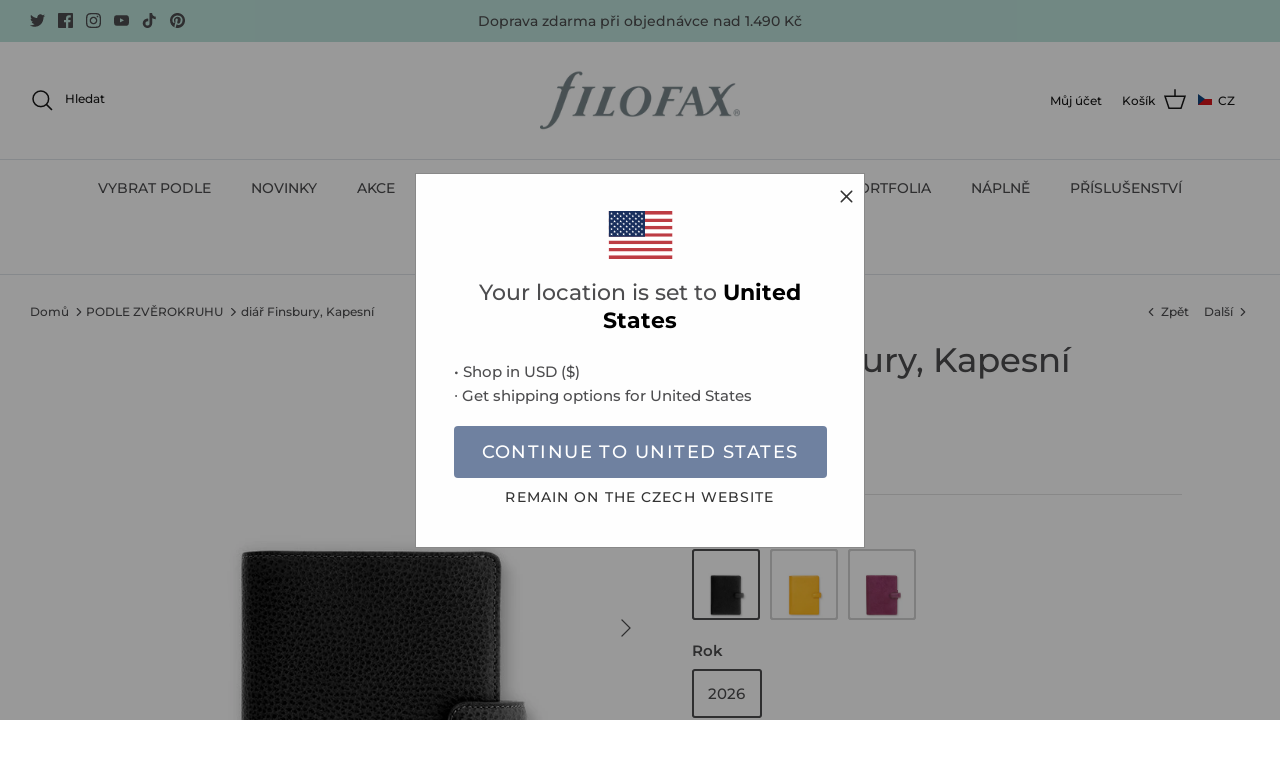

--- FILE ---
content_type: text/html; charset=utf-8
request_url: https://cz.filofax.com/collections/for-zodiac-signs/products/finsbury-pocket-organiser-filofax
body_size: 35877
content:
<!DOCTYPE html><html lang="cs" dir="ltr">
<head>
  <!-- Symmetry 5.7.0 -->

  <title>
    diář Finsbury, Kapesní | Filofax &ndash; Filofax CZ
  </title>

  <meta charset="utf-8" />
<meta name="viewport" content="width=device-width,initial-scale=1.0" />
<meta http-equiv="X-UA-Compatible" content="IE=edge">

<link rel="preconnect" href="https://cdn.shopify.com" crossorigin>
<link rel="preconnect" href="https://fonts.shopify.com" crossorigin>
<link rel="preconnect" href="https://monorail-edge.shopifysvc.com"><link rel="preload" as="font" href="//cz.filofax.com/cdn/fonts/montserrat/montserrat_n5.07ef3781d9c78c8b93c98419da7ad4fbeebb6635.woff2" type="font/woff2" crossorigin><link rel="preload" as="font" href="//cz.filofax.com/cdn/fonts/montserrat/montserrat_n5.07ef3781d9c78c8b93c98419da7ad4fbeebb6635.woff2" type="font/woff2" crossorigin><link rel="preload" as="font" href="//cz.filofax.com/cdn/fonts/montserrat/montserrat_n5.07ef3781d9c78c8b93c98419da7ad4fbeebb6635.woff2" type="font/woff2" crossorigin><link rel="preload" as="font" href="//cz.filofax.com/cdn/fonts/montserrat/montserrat_n5.07ef3781d9c78c8b93c98419da7ad4fbeebb6635.woff2" type="font/woff2" crossorigin><link rel="preload" href="//cz.filofax.com/cdn/shop/t/17/assets/vendor.min.js?v=11589511144441591071695035698" as="script">
<link rel="preload" href="//cz.filofax.com/cdn/shop/t/17/assets/theme.js?v=36135445627564756931695035698" as="script"><link rel="canonical" href="https://cz.filofax.com/products/finsbury-pocket-organiser-filofax" /><link rel="icon" href="//cz.filofax.com/cdn/shop/files/faviconFilofaxGrey.png?crop=center&height=48&v=1663968006&width=48" type="image/png"><meta name="description" content="Diář Filofax Finsbury má svůj osobitý styl. Je vyrobený z luxusní zrnité a ručně dobarvované kůže s dokonalým provedením.">
<style>
    @font-face {
  font-family: Montserrat;
  font-weight: 500;
  font-style: normal;
  font-display: fallback;
  src: url("//cz.filofax.com/cdn/fonts/montserrat/montserrat_n5.07ef3781d9c78c8b93c98419da7ad4fbeebb6635.woff2") format("woff2"),
       url("//cz.filofax.com/cdn/fonts/montserrat/montserrat_n5.adf9b4bd8b0e4f55a0b203cdd84512667e0d5e4d.woff") format("woff");
}

    @font-face {
  font-family: Montserrat;
  font-weight: 700;
  font-style: normal;
  font-display: fallback;
  src: url("//cz.filofax.com/cdn/fonts/montserrat/montserrat_n7.3c434e22befd5c18a6b4afadb1e3d77c128c7939.woff2") format("woff2"),
       url("//cz.filofax.com/cdn/fonts/montserrat/montserrat_n7.5d9fa6e2cae713c8fb539a9876489d86207fe957.woff") format("woff");
}

    @font-face {
  font-family: Montserrat;
  font-weight: 500;
  font-style: normal;
  font-display: fallback;
  src: url("//cz.filofax.com/cdn/fonts/montserrat/montserrat_n5.07ef3781d9c78c8b93c98419da7ad4fbeebb6635.woff2") format("woff2"),
       url("//cz.filofax.com/cdn/fonts/montserrat/montserrat_n5.adf9b4bd8b0e4f55a0b203cdd84512667e0d5e4d.woff") format("woff");
}

    @font-face {
  font-family: Montserrat;
  font-weight: 500;
  font-style: italic;
  font-display: fallback;
  src: url("//cz.filofax.com/cdn/fonts/montserrat/montserrat_i5.d3a783eb0cc26f2fda1e99d1dfec3ebaea1dc164.woff2") format("woff2"),
       url("//cz.filofax.com/cdn/fonts/montserrat/montserrat_i5.76d414ea3d56bb79ef992a9c62dce2e9063bc062.woff") format("woff");
}

    @font-face {
  font-family: Montserrat;
  font-weight: 700;
  font-style: italic;
  font-display: fallback;
  src: url("//cz.filofax.com/cdn/fonts/montserrat/montserrat_i7.a0d4a463df4f146567d871890ffb3c80408e7732.woff2") format("woff2"),
       url("//cz.filofax.com/cdn/fonts/montserrat/montserrat_i7.f6ec9f2a0681acc6f8152c40921d2a4d2e1a2c78.woff") format("woff");
}

    @font-face {
  font-family: Montserrat;
  font-weight: 500;
  font-style: normal;
  font-display: fallback;
  src: url("//cz.filofax.com/cdn/fonts/montserrat/montserrat_n5.07ef3781d9c78c8b93c98419da7ad4fbeebb6635.woff2") format("woff2"),
       url("//cz.filofax.com/cdn/fonts/montserrat/montserrat_n5.adf9b4bd8b0e4f55a0b203cdd84512667e0d5e4d.woff") format("woff");
}

    @font-face {
  font-family: Montserrat;
  font-weight: 500;
  font-style: normal;
  font-display: fallback;
  src: url("//cz.filofax.com/cdn/fonts/montserrat/montserrat_n5.07ef3781d9c78c8b93c98419da7ad4fbeebb6635.woff2") format("woff2"),
       url("//cz.filofax.com/cdn/fonts/montserrat/montserrat_n5.adf9b4bd8b0e4f55a0b203cdd84512667e0d5e4d.woff") format("woff");
}

    @font-face {
  font-family: Montserrat;
  font-weight: 500;
  font-style: normal;
  font-display: fallback;
  src: url("//cz.filofax.com/cdn/fonts/montserrat/montserrat_n5.07ef3781d9c78c8b93c98419da7ad4fbeebb6635.woff2") format("woff2"),
       url("//cz.filofax.com/cdn/fonts/montserrat/montserrat_n5.adf9b4bd8b0e4f55a0b203cdd84512667e0d5e4d.woff") format("woff");
}

    @font-face {
  font-family: Montserrat;
  font-weight: 600;
  font-style: normal;
  font-display: fallback;
  src: url("//cz.filofax.com/cdn/fonts/montserrat/montserrat_n6.1326b3e84230700ef15b3a29fb520639977513e0.woff2") format("woff2"),
       url("//cz.filofax.com/cdn/fonts/montserrat/montserrat_n6.652f051080eb14192330daceed8cd53dfdc5ead9.woff") format("woff");
}

  </style>

  <meta property="og:site_name" content="Filofax CZ">
<meta property="og:url" content="https://cz.filofax.com/products/finsbury-pocket-organiser-filofax">
<meta property="og:title" content="diář Finsbury, Kapesní | Filofax">
<meta property="og:type" content="product">
<meta property="og:description" content="Diář Filofax Finsbury má svůj osobitý styl. Je vyrobený z luxusní zrnité a ručně dobarvované kůže s dokonalým provedením."><meta property="og:image" content="http://cz.filofax.com/cdn/shop/products/22-025360__front_46dc8d66-233b-4388-8625-3054129b3832_1200x1200.jpg?v=1658263947">
  <meta property="og:image:secure_url" content="https://cz.filofax.com/cdn/shop/products/22-025360__front_46dc8d66-233b-4388-8625-3054129b3832_1200x1200.jpg?v=1658263947">
  <meta property="og:image:width" content="760">
  <meta property="og:image:height" content="797"><meta property="og:price:amount" content="2.209,00">
  <meta property="og:price:currency" content="CZK"><meta name="twitter:site" content="@filofax"><meta name="twitter:card" content="summary_large_image">
<meta name="twitter:title" content="diář Finsbury, Kapesní | Filofax">
<meta name="twitter:description" content="Diář Filofax Finsbury má svůj osobitý styl. Je vyrobený z luxusní zrnité a ručně dobarvované kůže s dokonalým provedením.">


  <link href="//cz.filofax.com/cdn/shop/t/17/assets/styles.css?v=121061304724618934741702408654" rel="stylesheet" type="text/css" media="all" />
<script>
    window.theme = window.theme || {};
    theme.money_format_with_product_code_preference = "{{amount_with_comma_separator}} Kč";
    theme.money_format_with_cart_code_preference = "{{amount_with_comma_separator}} Kč";
    theme.money_format = "{{amount_with_comma_separator}} Kč";
    theme.strings = {
      previous: "Zpět",
      next: "Další",
      addressError: "Error looking up that address",
      addressNoResults: "No results for that address",
      addressQueryLimit: "You have exceeded the Google API usage limit. Consider upgrading to a \u003ca href=“https:\/\/developers.google.com\/maps\/premium\/usage-limits”\u003ePremium Plan\u003c\/a\u003e.",
      authError: "There was a problem authenticating your Google Maps API Key.",
      icon_labels_left: "Doleva",
      icon_labels_right: "Doprava",
      icon_labels_down: "Dolů",
      icon_labels_close: "Zavřít",
      icon_labels_plus: "Plus",
      imageSlider: "Image slider",
      cart_terms_confirmation: "Než budete pokračovat, musíte souhlasit s obchodními podmínkami.",
      products_listing_from: "od",
      layout_live_search_see_all: "Zobrazit všechny výsledky",
      products_product_add_to_cart: "Přidat do košíku",
      products_variant_no_stock: "Vyprodáno",
      products_variant_non_existent: "Nedostupné",
      products_product_pick_a: "Pick a",
      general_navigation_menu_toggle_aria_label: "Toggle menu",
      general_accessibility_labels_close: "Zavřít",
      products_product_adding_to_cart: "Adding",
      products_product_added_to_cart: "Přidáno do košíku",
      general_quick_search_pages: "Pages",
      general_quick_search_no_results: "Omlouváme, nenašli jsme to, co jste hledali.",
      collections_general_see_all_subcollections: "Zobrazit vše..."
    };
    theme.routes = {
      cart_url: '/cart',
      cart_add_url: '/cart/add.js',
      cart_change_url: '/cart/change',
      predictive_search_url: '/search/suggest'
    };
    theme.settings = {
      cart_type: "drawer",
      quickbuy_style: "button",
      avoid_orphans: true
    };
    document.documentElement.classList.add('js');
  </script>

  <script src="//cz.filofax.com/cdn/shop/t/17/assets/vendor.min.js?v=11589511144441591071695035698" defer="defer"></script>
  <script src="//cz.filofax.com/cdn/shop/t/17/assets/theme.js?v=36135445627564756931695035698" defer="defer"></script>

  <script>window.performance && window.performance.mark && window.performance.mark('shopify.content_for_header.start');</script><meta id="shopify-digital-wallet" name="shopify-digital-wallet" content="/65439269100/digital_wallets/dialog">
<link rel="alternate" type="application/json+oembed" href="https://cz.filofax.com/products/finsbury-pocket-organiser-filofax.oembed">
<script async="async" src="/checkouts/internal/preloads.js?locale=cs-CZ"></script>
<script id="shopify-features" type="application/json">{"accessToken":"6a384084f7b6958a78188537ad87b846","betas":["rich-media-storefront-analytics"],"domain":"cz.filofax.com","predictiveSearch":true,"shopId":65439269100,"locale":"cs"}</script>
<script>var Shopify = Shopify || {};
Shopify.shop = "filofax-cz.myshopify.com";
Shopify.locale = "cs";
Shopify.currency = {"active":"CZK","rate":"1.0"};
Shopify.country = "CZ";
Shopify.theme = {"name":"Symmetry - Flags","id":153178014029,"schema_name":"Symmetry","schema_version":"5.7.0","theme_store_id":568,"role":"main"};
Shopify.theme.handle = "null";
Shopify.theme.style = {"id":null,"handle":null};
Shopify.cdnHost = "cz.filofax.com/cdn";
Shopify.routes = Shopify.routes || {};
Shopify.routes.root = "/";</script>
<script type="module">!function(o){(o.Shopify=o.Shopify||{}).modules=!0}(window);</script>
<script>!function(o){function n(){var o=[];function n(){o.push(Array.prototype.slice.apply(arguments))}return n.q=o,n}var t=o.Shopify=o.Shopify||{};t.loadFeatures=n(),t.autoloadFeatures=n()}(window);</script>
<script id="shop-js-analytics" type="application/json">{"pageType":"product"}</script>
<script defer="defer" async type="module" src="//cz.filofax.com/cdn/shopifycloud/shop-js/modules/v2/client.init-shop-cart-sync_DprKPGet.cs.esm.js"></script>
<script defer="defer" async type="module" src="//cz.filofax.com/cdn/shopifycloud/shop-js/modules/v2/chunk.common_CFv8X3wM.esm.js"></script>
<script defer="defer" async type="module" src="//cz.filofax.com/cdn/shopifycloud/shop-js/modules/v2/chunk.modal_vkNirYKp.esm.js"></script>
<script type="module">
  await import("//cz.filofax.com/cdn/shopifycloud/shop-js/modules/v2/client.init-shop-cart-sync_DprKPGet.cs.esm.js");
await import("//cz.filofax.com/cdn/shopifycloud/shop-js/modules/v2/chunk.common_CFv8X3wM.esm.js");
await import("//cz.filofax.com/cdn/shopifycloud/shop-js/modules/v2/chunk.modal_vkNirYKp.esm.js");

  window.Shopify.SignInWithShop?.initShopCartSync?.({"fedCMEnabled":true,"windoidEnabled":true});

</script>
<script id="__st">var __st={"a":65439269100,"offset":3600,"reqid":"979e44c3-a907-4ae8-8b25-8ca4e5e6076c-1769355981","pageurl":"cz.filofax.com\/collections\/for-zodiac-signs\/products\/finsbury-pocket-organiser-filofax","u":"19cb6070f670","p":"product","rtyp":"product","rid":7704888377580};</script>
<script>window.ShopifyPaypalV4VisibilityTracking = true;</script>
<script id="captcha-bootstrap">!function(){'use strict';const t='contact',e='account',n='new_comment',o=[[t,t],['blogs',n],['comments',n],[t,'customer']],c=[[e,'customer_login'],[e,'guest_login'],[e,'recover_customer_password'],[e,'create_customer']],r=t=>t.map((([t,e])=>`form[action*='/${t}']:not([data-nocaptcha='true']) input[name='form_type'][value='${e}']`)).join(','),a=t=>()=>t?[...document.querySelectorAll(t)].map((t=>t.form)):[];function s(){const t=[...o],e=r(t);return a(e)}const i='password',u='form_key',d=['recaptcha-v3-token','g-recaptcha-response','h-captcha-response',i],f=()=>{try{return window.sessionStorage}catch{return}},m='__shopify_v',_=t=>t.elements[u];function p(t,e,n=!1){try{const o=window.sessionStorage,c=JSON.parse(o.getItem(e)),{data:r}=function(t){const{data:e,action:n}=t;return t[m]||n?{data:e,action:n}:{data:t,action:n}}(c);for(const[e,n]of Object.entries(r))t.elements[e]&&(t.elements[e].value=n);n&&o.removeItem(e)}catch(o){console.error('form repopulation failed',{error:o})}}const l='form_type',E='cptcha';function T(t){t.dataset[E]=!0}const w=window,h=w.document,L='Shopify',v='ce_forms',y='captcha';let A=!1;((t,e)=>{const n=(g='f06e6c50-85a8-45c8-87d0-21a2b65856fe',I='https://cdn.shopify.com/shopifycloud/storefront-forms-hcaptcha/ce_storefront_forms_captcha_hcaptcha.v1.5.2.iife.js',D={infoText:'Chráněno technologií hCaptcha',privacyText:'Ochrana osobních údajů',termsText:'Podmínky'},(t,e,n)=>{const o=w[L][v],c=o.bindForm;if(c)return c(t,g,e,D).then(n);var r;o.q.push([[t,g,e,D],n]),r=I,A||(h.body.append(Object.assign(h.createElement('script'),{id:'captcha-provider',async:!0,src:r})),A=!0)});var g,I,D;w[L]=w[L]||{},w[L][v]=w[L][v]||{},w[L][v].q=[],w[L][y]=w[L][y]||{},w[L][y].protect=function(t,e){n(t,void 0,e),T(t)},Object.freeze(w[L][y]),function(t,e,n,w,h,L){const[v,y,A,g]=function(t,e,n){const i=e?o:[],u=t?c:[],d=[...i,...u],f=r(d),m=r(i),_=r(d.filter((([t,e])=>n.includes(e))));return[a(f),a(m),a(_),s()]}(w,h,L),I=t=>{const e=t.target;return e instanceof HTMLFormElement?e:e&&e.form},D=t=>v().includes(t);t.addEventListener('submit',(t=>{const e=I(t);if(!e)return;const n=D(e)&&!e.dataset.hcaptchaBound&&!e.dataset.recaptchaBound,o=_(e),c=g().includes(e)&&(!o||!o.value);(n||c)&&t.preventDefault(),c&&!n&&(function(t){try{if(!f())return;!function(t){const e=f();if(!e)return;const n=_(t);if(!n)return;const o=n.value;o&&e.removeItem(o)}(t);const e=Array.from(Array(32),(()=>Math.random().toString(36)[2])).join('');!function(t,e){_(t)||t.append(Object.assign(document.createElement('input'),{type:'hidden',name:u})),t.elements[u].value=e}(t,e),function(t,e){const n=f();if(!n)return;const o=[...t.querySelectorAll(`input[type='${i}']`)].map((({name:t})=>t)),c=[...d,...o],r={};for(const[a,s]of new FormData(t).entries())c.includes(a)||(r[a]=s);n.setItem(e,JSON.stringify({[m]:1,action:t.action,data:r}))}(t,e)}catch(e){console.error('failed to persist form',e)}}(e),e.submit())}));const S=(t,e)=>{t&&!t.dataset[E]&&(n(t,e.some((e=>e===t))),T(t))};for(const o of['focusin','change'])t.addEventListener(o,(t=>{const e=I(t);D(e)&&S(e,y())}));const B=e.get('form_key'),M=e.get(l),P=B&&M;t.addEventListener('DOMContentLoaded',(()=>{const t=y();if(P)for(const e of t)e.elements[l].value===M&&p(e,B);[...new Set([...A(),...v().filter((t=>'true'===t.dataset.shopifyCaptcha))])].forEach((e=>S(e,t)))}))}(h,new URLSearchParams(w.location.search),n,t,e,['guest_login'])})(!0,!0)}();</script>
<script integrity="sha256-4kQ18oKyAcykRKYeNunJcIwy7WH5gtpwJnB7kiuLZ1E=" data-source-attribution="shopify.loadfeatures" defer="defer" src="//cz.filofax.com/cdn/shopifycloud/storefront/assets/storefront/load_feature-a0a9edcb.js" crossorigin="anonymous"></script>
<script data-source-attribution="shopify.dynamic_checkout.dynamic.init">var Shopify=Shopify||{};Shopify.PaymentButton=Shopify.PaymentButton||{isStorefrontPortableWallets:!0,init:function(){window.Shopify.PaymentButton.init=function(){};var t=document.createElement("script");t.src="https://cz.filofax.com/cdn/shopifycloud/portable-wallets/latest/portable-wallets.cs.js",t.type="module",document.head.appendChild(t)}};
</script>
<script data-source-attribution="shopify.dynamic_checkout.buyer_consent">
  function portableWalletsHideBuyerConsent(e){var t=document.getElementById("shopify-buyer-consent"),n=document.getElementById("shopify-subscription-policy-button");t&&n&&(t.classList.add("hidden"),t.setAttribute("aria-hidden","true"),n.removeEventListener("click",e))}function portableWalletsShowBuyerConsent(e){var t=document.getElementById("shopify-buyer-consent"),n=document.getElementById("shopify-subscription-policy-button");t&&n&&(t.classList.remove("hidden"),t.removeAttribute("aria-hidden"),n.addEventListener("click",e))}window.Shopify?.PaymentButton&&(window.Shopify.PaymentButton.hideBuyerConsent=portableWalletsHideBuyerConsent,window.Shopify.PaymentButton.showBuyerConsent=portableWalletsShowBuyerConsent);
</script>
<script data-source-attribution="shopify.dynamic_checkout.cart.bootstrap">document.addEventListener("DOMContentLoaded",(function(){function t(){return document.querySelector("shopify-accelerated-checkout-cart, shopify-accelerated-checkout")}if(t())Shopify.PaymentButton.init();else{new MutationObserver((function(e,n){t()&&(Shopify.PaymentButton.init(),n.disconnect())})).observe(document.body,{childList:!0,subtree:!0})}}));
</script>
<script id='scb4127' type='text/javascript' async='' src='https://cz.filofax.com/cdn/shopifycloud/privacy-banner/storefront-banner.js'></script><script id="sections-script" data-sections="product-recommendations" defer="defer" src="//cz.filofax.com/cdn/shop/t/17/compiled_assets/scripts.js?v=2171"></script>
<script>window.performance && window.performance.mark && window.performance.mark('shopify.content_for_header.end');</script>
  <link rel="alternate" hreflang="x-default" href="https://filofax.com/collections/for-zodiac-signs/products/finsbury-pocket-organiser-filofax" />
        <link rel="alternate" hreflang="en-au" href="https://ap.filofax.com/collections/for-zodiac-signs/products/finsbury-pocket-organiser-filofax" />
        <link rel="alternate" hreflang="es" href="https://eu.filofax.com/es/collections/for-zodiac-signs/products/finsbury-pocket-organiser-filofax" />
        <link rel="alternate" hreflang="fr-be" href="https://be.filofax.com/collections/for-zodiac-signs/products/finsbury-pocket-organiser-filofax" />
        <link rel="alternate" hreflang="nl" href="https://be.filofax.com/nl/collections/for-zodiac-signs/products/finsbury-pocket-organiser-filofax" />
        <link rel="alternate" hreflang="fr" href="https://eu.filofax.com/fr/collections/for-zodiac-signs/products/finsbury-pocket-organiser-filofax" />
        <link rel="alternate" hreflang="de-ch" href="https://ch.filofax.com/collections/for-zodiac-signs/products/finsbury-pocket-organiser-filofax" />
        <link rel="alternate" hreflang="fr-ch" href="https://ch.filofax.com/fr/collections/for-zodiac-signs/products/finsbury-pocket-organiser-filofax" />
        <link rel="alternate" hreflang="en-us" href="https://us.filofax.com/collections/for-zodiac-signs/products/finsbury-pocket-organiser-filofax" />
        <link rel="alternate" hreflang="cs" href="https://cz.filofax.com/collections/for-zodiac-signs/products/finsbury-pocket-organiser-filofax" />
        <link rel="alternate" hreflang="en-ca" href="https://ca.filofax.com/collections/for-zodiac-signs/products/finsbury-pocket-organiser-filofax" />
        <link rel="alternate" hreflang="fr-ca" href="https://ca.filofax.com/fr/collections/for-zodiac-signs/products/finsbury-pocket-organiser-filofax" />
        <link rel="alternate" hreflang="it" href="https://it.filofax.com/collections/for-zodiac-signs/products/finsbury-pocket-organiser-filofax" />
        <link rel="alternate" hreflang="sk" href="https://sk.filofax.com/collections/for-zodiac-signs/products/finsbury-pocket-organiser-filofax" />
        <link rel="alternate" hreflang="el" href="https://gr.filofax.com/collections/for-zodiac-signs/products/finsbury-pocket-organiser-filofax" />
        <link rel="alternate" hreflang="de" href="https://eu.filofax.com/collections/for-zodiac-signs/products/finsbury-pocket-organiser-filofax" />
        <link rel="alternate" hreflang="se" href="https://se.filofax.com/collections/for-zodiac-signs/products/finsbury-pocket-organiser-filofax" />
<script src="https://cdn.shopify.com/extensions/019bc5da-5ba6-7e9a-9888-a6222a70d7c3/js-client-214/assets/pushowl-shopify.js" type="text/javascript" defer="defer"></script>
<script src="https://cdn.shopify.com/extensions/019a6fb9-409e-7567-ab12-207358ab3d32/magical-custom-fields-app-40/assets/magical-custom-fields.js" type="text/javascript" defer="defer"></script>
<link href="https://cdn.shopify.com/extensions/019a6fb9-409e-7567-ab12-207358ab3d32/magical-custom-fields-app-40/assets/magical-custom-fields.css" rel="stylesheet" type="text/css" media="all">
<link href="https://monorail-edge.shopifysvc.com" rel="dns-prefetch">
<script>(function(){if ("sendBeacon" in navigator && "performance" in window) {try {var session_token_from_headers = performance.getEntriesByType('navigation')[0].serverTiming.find(x => x.name == '_s').description;} catch {var session_token_from_headers = undefined;}var session_cookie_matches = document.cookie.match(/_shopify_s=([^;]*)/);var session_token_from_cookie = session_cookie_matches && session_cookie_matches.length === 2 ? session_cookie_matches[1] : "";var session_token = session_token_from_headers || session_token_from_cookie || "";function handle_abandonment_event(e) {var entries = performance.getEntries().filter(function(entry) {return /monorail-edge.shopifysvc.com/.test(entry.name);});if (!window.abandonment_tracked && entries.length === 0) {window.abandonment_tracked = true;var currentMs = Date.now();var navigation_start = performance.timing.navigationStart;var payload = {shop_id: 65439269100,url: window.location.href,navigation_start,duration: currentMs - navigation_start,session_token,page_type: "product"};window.navigator.sendBeacon("https://monorail-edge.shopifysvc.com/v1/produce", JSON.stringify({schema_id: "online_store_buyer_site_abandonment/1.1",payload: payload,metadata: {event_created_at_ms: currentMs,event_sent_at_ms: currentMs}}));}}window.addEventListener('pagehide', handle_abandonment_event);}}());</script>
<script id="web-pixels-manager-setup">(function e(e,d,r,n,o){if(void 0===o&&(o={}),!Boolean(null===(a=null===(i=window.Shopify)||void 0===i?void 0:i.analytics)||void 0===a?void 0:a.replayQueue)){var i,a;window.Shopify=window.Shopify||{};var t=window.Shopify;t.analytics=t.analytics||{};var s=t.analytics;s.replayQueue=[],s.publish=function(e,d,r){return s.replayQueue.push([e,d,r]),!0};try{self.performance.mark("wpm:start")}catch(e){}var l=function(){var e={modern:/Edge?\/(1{2}[4-9]|1[2-9]\d|[2-9]\d{2}|\d{4,})\.\d+(\.\d+|)|Firefox\/(1{2}[4-9]|1[2-9]\d|[2-9]\d{2}|\d{4,})\.\d+(\.\d+|)|Chrom(ium|e)\/(9{2}|\d{3,})\.\d+(\.\d+|)|(Maci|X1{2}).+ Version\/(15\.\d+|(1[6-9]|[2-9]\d|\d{3,})\.\d+)([,.]\d+|)( \(\w+\)|)( Mobile\/\w+|) Safari\/|Chrome.+OPR\/(9{2}|\d{3,})\.\d+\.\d+|(CPU[ +]OS|iPhone[ +]OS|CPU[ +]iPhone|CPU IPhone OS|CPU iPad OS)[ +]+(15[._]\d+|(1[6-9]|[2-9]\d|\d{3,})[._]\d+)([._]\d+|)|Android:?[ /-](13[3-9]|1[4-9]\d|[2-9]\d{2}|\d{4,})(\.\d+|)(\.\d+|)|Android.+Firefox\/(13[5-9]|1[4-9]\d|[2-9]\d{2}|\d{4,})\.\d+(\.\d+|)|Android.+Chrom(ium|e)\/(13[3-9]|1[4-9]\d|[2-9]\d{2}|\d{4,})\.\d+(\.\d+|)|SamsungBrowser\/([2-9]\d|\d{3,})\.\d+/,legacy:/Edge?\/(1[6-9]|[2-9]\d|\d{3,})\.\d+(\.\d+|)|Firefox\/(5[4-9]|[6-9]\d|\d{3,})\.\d+(\.\d+|)|Chrom(ium|e)\/(5[1-9]|[6-9]\d|\d{3,})\.\d+(\.\d+|)([\d.]+$|.*Safari\/(?![\d.]+ Edge\/[\d.]+$))|(Maci|X1{2}).+ Version\/(10\.\d+|(1[1-9]|[2-9]\d|\d{3,})\.\d+)([,.]\d+|)( \(\w+\)|)( Mobile\/\w+|) Safari\/|Chrome.+OPR\/(3[89]|[4-9]\d|\d{3,})\.\d+\.\d+|(CPU[ +]OS|iPhone[ +]OS|CPU[ +]iPhone|CPU IPhone OS|CPU iPad OS)[ +]+(10[._]\d+|(1[1-9]|[2-9]\d|\d{3,})[._]\d+)([._]\d+|)|Android:?[ /-](13[3-9]|1[4-9]\d|[2-9]\d{2}|\d{4,})(\.\d+|)(\.\d+|)|Mobile Safari.+OPR\/([89]\d|\d{3,})\.\d+\.\d+|Android.+Firefox\/(13[5-9]|1[4-9]\d|[2-9]\d{2}|\d{4,})\.\d+(\.\d+|)|Android.+Chrom(ium|e)\/(13[3-9]|1[4-9]\d|[2-9]\d{2}|\d{4,})\.\d+(\.\d+|)|Android.+(UC? ?Browser|UCWEB|U3)[ /]?(15\.([5-9]|\d{2,})|(1[6-9]|[2-9]\d|\d{3,})\.\d+)\.\d+|SamsungBrowser\/(5\.\d+|([6-9]|\d{2,})\.\d+)|Android.+MQ{2}Browser\/(14(\.(9|\d{2,})|)|(1[5-9]|[2-9]\d|\d{3,})(\.\d+|))(\.\d+|)|K[Aa][Ii]OS\/(3\.\d+|([4-9]|\d{2,})\.\d+)(\.\d+|)/},d=e.modern,r=e.legacy,n=navigator.userAgent;return n.match(d)?"modern":n.match(r)?"legacy":"unknown"}(),u="modern"===l?"modern":"legacy",c=(null!=n?n:{modern:"",legacy:""})[u],f=function(e){return[e.baseUrl,"/wpm","/b",e.hashVersion,"modern"===e.buildTarget?"m":"l",".js"].join("")}({baseUrl:d,hashVersion:r,buildTarget:u}),m=function(e){var d=e.version,r=e.bundleTarget,n=e.surface,o=e.pageUrl,i=e.monorailEndpoint;return{emit:function(e){var a=e.status,t=e.errorMsg,s=(new Date).getTime(),l=JSON.stringify({metadata:{event_sent_at_ms:s},events:[{schema_id:"web_pixels_manager_load/3.1",payload:{version:d,bundle_target:r,page_url:o,status:a,surface:n,error_msg:t},metadata:{event_created_at_ms:s}}]});if(!i)return console&&console.warn&&console.warn("[Web Pixels Manager] No Monorail endpoint provided, skipping logging."),!1;try{return self.navigator.sendBeacon.bind(self.navigator)(i,l)}catch(e){}var u=new XMLHttpRequest;try{return u.open("POST",i,!0),u.setRequestHeader("Content-Type","text/plain"),u.send(l),!0}catch(e){return console&&console.warn&&console.warn("[Web Pixels Manager] Got an unhandled error while logging to Monorail."),!1}}}}({version:r,bundleTarget:l,surface:e.surface,pageUrl:self.location.href,monorailEndpoint:e.monorailEndpoint});try{o.browserTarget=l,function(e){var d=e.src,r=e.async,n=void 0===r||r,o=e.onload,i=e.onerror,a=e.sri,t=e.scriptDataAttributes,s=void 0===t?{}:t,l=document.createElement("script"),u=document.querySelector("head"),c=document.querySelector("body");if(l.async=n,l.src=d,a&&(l.integrity=a,l.crossOrigin="anonymous"),s)for(var f in s)if(Object.prototype.hasOwnProperty.call(s,f))try{l.dataset[f]=s[f]}catch(e){}if(o&&l.addEventListener("load",o),i&&l.addEventListener("error",i),u)u.appendChild(l);else{if(!c)throw new Error("Did not find a head or body element to append the script");c.appendChild(l)}}({src:f,async:!0,onload:function(){if(!function(){var e,d;return Boolean(null===(d=null===(e=window.Shopify)||void 0===e?void 0:e.analytics)||void 0===d?void 0:d.initialized)}()){var d=window.webPixelsManager.init(e)||void 0;if(d){var r=window.Shopify.analytics;r.replayQueue.forEach((function(e){var r=e[0],n=e[1],o=e[2];d.publishCustomEvent(r,n,o)})),r.replayQueue=[],r.publish=d.publishCustomEvent,r.visitor=d.visitor,r.initialized=!0}}},onerror:function(){return m.emit({status:"failed",errorMsg:"".concat(f," has failed to load")})},sri:function(e){var d=/^sha384-[A-Za-z0-9+/=]+$/;return"string"==typeof e&&d.test(e)}(c)?c:"",scriptDataAttributes:o}),m.emit({status:"loading"})}catch(e){m.emit({status:"failed",errorMsg:(null==e?void 0:e.message)||"Unknown error"})}}})({shopId: 65439269100,storefrontBaseUrl: "https://cz.filofax.com",extensionsBaseUrl: "https://extensions.shopifycdn.com/cdn/shopifycloud/web-pixels-manager",monorailEndpoint: "https://monorail-edge.shopifysvc.com/unstable/produce_batch",surface: "storefront-renderer",enabledBetaFlags: ["2dca8a86"],webPixelsConfigList: [{"id":"1841693057","configuration":"{\"subdomain\": \"filofax-cz\"}","eventPayloadVersion":"v1","runtimeContext":"STRICT","scriptVersion":"69e1bed23f1568abe06fb9d113379033","type":"APP","apiClientId":1615517,"privacyPurposes":["ANALYTICS","MARKETING","SALE_OF_DATA"],"dataSharingAdjustments":{"protectedCustomerApprovalScopes":["read_customer_address","read_customer_email","read_customer_name","read_customer_personal_data","read_customer_phone"]}},{"id":"896631117","configuration":"{\"config\":\"{\\\"pixel_id\\\":\\\"G-8XCGWT5EXP\\\",\\\"gtag_events\\\":[{\\\"type\\\":\\\"purchase\\\",\\\"action_label\\\":\\\"G-8XCGWT5EXP\\\"},{\\\"type\\\":\\\"page_view\\\",\\\"action_label\\\":\\\"G-8XCGWT5EXP\\\"},{\\\"type\\\":\\\"view_item\\\",\\\"action_label\\\":\\\"G-8XCGWT5EXP\\\"},{\\\"type\\\":\\\"search\\\",\\\"action_label\\\":\\\"G-8XCGWT5EXP\\\"},{\\\"type\\\":\\\"add_to_cart\\\",\\\"action_label\\\":\\\"G-8XCGWT5EXP\\\"},{\\\"type\\\":\\\"begin_checkout\\\",\\\"action_label\\\":\\\"G-8XCGWT5EXP\\\"},{\\\"type\\\":\\\"add_payment_info\\\",\\\"action_label\\\":\\\"G-8XCGWT5EXP\\\"}],\\\"enable_monitoring_mode\\\":false}\"}","eventPayloadVersion":"v1","runtimeContext":"OPEN","scriptVersion":"b2a88bafab3e21179ed38636efcd8a93","type":"APP","apiClientId":1780363,"privacyPurposes":[],"dataSharingAdjustments":{"protectedCustomerApprovalScopes":["read_customer_address","read_customer_email","read_customer_name","read_customer_personal_data","read_customer_phone"]}},{"id":"shopify-app-pixel","configuration":"{}","eventPayloadVersion":"v1","runtimeContext":"STRICT","scriptVersion":"0450","apiClientId":"shopify-pixel","type":"APP","privacyPurposes":["ANALYTICS","MARKETING"]},{"id":"shopify-custom-pixel","eventPayloadVersion":"v1","runtimeContext":"LAX","scriptVersion":"0450","apiClientId":"shopify-pixel","type":"CUSTOM","privacyPurposes":["ANALYTICS","MARKETING"]}],isMerchantRequest: false,initData: {"shop":{"name":"Filofax CZ","paymentSettings":{"currencyCode":"CZK"},"myshopifyDomain":"filofax-cz.myshopify.com","countryCode":"CZ","storefrontUrl":"https:\/\/cz.filofax.com"},"customer":null,"cart":null,"checkout":null,"productVariants":[{"price":{"amount":2209.0,"currencyCode":"CZK"},"product":{"title":"diář Finsbury, Kapesní","vendor":"Filofax CZ","id":"7704888377580","untranslatedTitle":"diář Finsbury, Kapesní","url":"\/products\/finsbury-pocket-organiser-filofax","type":"Organiser"},"id":"43029486567660","image":{"src":"\/\/cz.filofax.com\/cdn\/shop\/products\/22-025360__front_46dc8d66-233b-4388-8625-3054129b3832.jpg?v=1658263947"},"sku":"26-025360","title":"Černá \/ 2026","untranslatedTitle":"Černá \/ 2026"},{"price":{"amount":2209.0,"currencyCode":"CZK"},"product":{"title":"diář Finsbury, Kapesní","vendor":"Filofax CZ","id":"7704888377580","untranslatedTitle":"diář Finsbury, Kapesní","url":"\/products\/finsbury-pocket-organiser-filofax","type":"Organiser"},"id":"43612486336748","image":{"src":"\/\/cz.filofax.com\/cdn\/shop\/products\/23-022619__front.jpg?v=1673645726"},"sku":"26-022619","title":"Mustard \/ 2026","untranslatedTitle":"Mustard \/ 2026"},{"price":{"amount":2209.0,"currencyCode":"CZK"},"product":{"title":"diář Finsbury, Kapesní","vendor":"Filofax CZ","id":"7704888377580","untranslatedTitle":"diář Finsbury, Kapesní","url":"\/products\/finsbury-pocket-organiser-filofax","type":"Organiser"},"id":"43029486633196","image":{"src":"\/\/cz.filofax.com\/cdn\/shop\/products\/025342__front.jpg?v=1665521862"},"sku":"26-025342","title":"Malinová \/ 2026","untranslatedTitle":"Malinová \/ 2026"}],"purchasingCompany":null},},"https://cz.filofax.com/cdn","fcfee988w5aeb613cpc8e4bc33m6693e112",{"modern":"","legacy":""},{"shopId":"65439269100","storefrontBaseUrl":"https:\/\/cz.filofax.com","extensionBaseUrl":"https:\/\/extensions.shopifycdn.com\/cdn\/shopifycloud\/web-pixels-manager","surface":"storefront-renderer","enabledBetaFlags":"[\"2dca8a86\"]","isMerchantRequest":"false","hashVersion":"fcfee988w5aeb613cpc8e4bc33m6693e112","publish":"custom","events":"[[\"page_viewed\",{}],[\"product_viewed\",{\"productVariant\":{\"price\":{\"amount\":2209.0,\"currencyCode\":\"CZK\"},\"product\":{\"title\":\"diář Finsbury, Kapesní\",\"vendor\":\"Filofax CZ\",\"id\":\"7704888377580\",\"untranslatedTitle\":\"diář Finsbury, Kapesní\",\"url\":\"\/products\/finsbury-pocket-organiser-filofax\",\"type\":\"Organiser\"},\"id\":\"43029486567660\",\"image\":{\"src\":\"\/\/cz.filofax.com\/cdn\/shop\/products\/22-025360__front_46dc8d66-233b-4388-8625-3054129b3832.jpg?v=1658263947\"},\"sku\":\"26-025360\",\"title\":\"Černá \/ 2026\",\"untranslatedTitle\":\"Černá \/ 2026\"}}]]"});</script><script>
  window.ShopifyAnalytics = window.ShopifyAnalytics || {};
  window.ShopifyAnalytics.meta = window.ShopifyAnalytics.meta || {};
  window.ShopifyAnalytics.meta.currency = 'CZK';
  var meta = {"product":{"id":7704888377580,"gid":"gid:\/\/shopify\/Product\/7704888377580","vendor":"Filofax CZ","type":"Organiser","handle":"finsbury-pocket-organiser-filofax","variants":[{"id":43029486567660,"price":220900,"name":"diář Finsbury, Kapesní - Černá \/ 2026","public_title":"Černá \/ 2026","sku":"26-025360"},{"id":43612486336748,"price":220900,"name":"diář Finsbury, Kapesní - Mustard \/ 2026","public_title":"Mustard \/ 2026","sku":"26-022619"},{"id":43029486633196,"price":220900,"name":"diář Finsbury, Kapesní - Malinová \/ 2026","public_title":"Malinová \/ 2026","sku":"26-025342"}],"remote":false},"page":{"pageType":"product","resourceType":"product","resourceId":7704888377580,"requestId":"979e44c3-a907-4ae8-8b25-8ca4e5e6076c-1769355981"}};
  for (var attr in meta) {
    window.ShopifyAnalytics.meta[attr] = meta[attr];
  }
</script>
<script class="analytics">
  (function () {
    var customDocumentWrite = function(content) {
      var jquery = null;

      if (window.jQuery) {
        jquery = window.jQuery;
      } else if (window.Checkout && window.Checkout.$) {
        jquery = window.Checkout.$;
      }

      if (jquery) {
        jquery('body').append(content);
      }
    };

    var hasLoggedConversion = function(token) {
      if (token) {
        return document.cookie.indexOf('loggedConversion=' + token) !== -1;
      }
      return false;
    }

    var setCookieIfConversion = function(token) {
      if (token) {
        var twoMonthsFromNow = new Date(Date.now());
        twoMonthsFromNow.setMonth(twoMonthsFromNow.getMonth() + 2);

        document.cookie = 'loggedConversion=' + token + '; expires=' + twoMonthsFromNow;
      }
    }

    var trekkie = window.ShopifyAnalytics.lib = window.trekkie = window.trekkie || [];
    if (trekkie.integrations) {
      return;
    }
    trekkie.methods = [
      'identify',
      'page',
      'ready',
      'track',
      'trackForm',
      'trackLink'
    ];
    trekkie.factory = function(method) {
      return function() {
        var args = Array.prototype.slice.call(arguments);
        args.unshift(method);
        trekkie.push(args);
        return trekkie;
      };
    };
    for (var i = 0; i < trekkie.methods.length; i++) {
      var key = trekkie.methods[i];
      trekkie[key] = trekkie.factory(key);
    }
    trekkie.load = function(config) {
      trekkie.config = config || {};
      trekkie.config.initialDocumentCookie = document.cookie;
      var first = document.getElementsByTagName('script')[0];
      var script = document.createElement('script');
      script.type = 'text/javascript';
      script.onerror = function(e) {
        var scriptFallback = document.createElement('script');
        scriptFallback.type = 'text/javascript';
        scriptFallback.onerror = function(error) {
                var Monorail = {
      produce: function produce(monorailDomain, schemaId, payload) {
        var currentMs = new Date().getTime();
        var event = {
          schema_id: schemaId,
          payload: payload,
          metadata: {
            event_created_at_ms: currentMs,
            event_sent_at_ms: currentMs
          }
        };
        return Monorail.sendRequest("https://" + monorailDomain + "/v1/produce", JSON.stringify(event));
      },
      sendRequest: function sendRequest(endpointUrl, payload) {
        // Try the sendBeacon API
        if (window && window.navigator && typeof window.navigator.sendBeacon === 'function' && typeof window.Blob === 'function' && !Monorail.isIos12()) {
          var blobData = new window.Blob([payload], {
            type: 'text/plain'
          });

          if (window.navigator.sendBeacon(endpointUrl, blobData)) {
            return true;
          } // sendBeacon was not successful

        } // XHR beacon

        var xhr = new XMLHttpRequest();

        try {
          xhr.open('POST', endpointUrl);
          xhr.setRequestHeader('Content-Type', 'text/plain');
          xhr.send(payload);
        } catch (e) {
          console.log(e);
        }

        return false;
      },
      isIos12: function isIos12() {
        return window.navigator.userAgent.lastIndexOf('iPhone; CPU iPhone OS 12_') !== -1 || window.navigator.userAgent.lastIndexOf('iPad; CPU OS 12_') !== -1;
      }
    };
    Monorail.produce('monorail-edge.shopifysvc.com',
      'trekkie_storefront_load_errors/1.1',
      {shop_id: 65439269100,
      theme_id: 153178014029,
      app_name: "storefront",
      context_url: window.location.href,
      source_url: "//cz.filofax.com/cdn/s/trekkie.storefront.8d95595f799fbf7e1d32231b9a28fd43b70c67d3.min.js"});

        };
        scriptFallback.async = true;
        scriptFallback.src = '//cz.filofax.com/cdn/s/trekkie.storefront.8d95595f799fbf7e1d32231b9a28fd43b70c67d3.min.js';
        first.parentNode.insertBefore(scriptFallback, first);
      };
      script.async = true;
      script.src = '//cz.filofax.com/cdn/s/trekkie.storefront.8d95595f799fbf7e1d32231b9a28fd43b70c67d3.min.js';
      first.parentNode.insertBefore(script, first);
    };
    trekkie.load(
      {"Trekkie":{"appName":"storefront","development":false,"defaultAttributes":{"shopId":65439269100,"isMerchantRequest":null,"themeId":153178014029,"themeCityHash":"12826338667325006189","contentLanguage":"cs","currency":"CZK"},"isServerSideCookieWritingEnabled":true,"monorailRegion":"shop_domain","enabledBetaFlags":["65f19447"]},"Session Attribution":{},"S2S":{"facebookCapiEnabled":false,"source":"trekkie-storefront-renderer","apiClientId":580111}}
    );

    var loaded = false;
    trekkie.ready(function() {
      if (loaded) return;
      loaded = true;

      window.ShopifyAnalytics.lib = window.trekkie;

      var originalDocumentWrite = document.write;
      document.write = customDocumentWrite;
      try { window.ShopifyAnalytics.merchantGoogleAnalytics.call(this); } catch(error) {};
      document.write = originalDocumentWrite;

      window.ShopifyAnalytics.lib.page(null,{"pageType":"product","resourceType":"product","resourceId":7704888377580,"requestId":"979e44c3-a907-4ae8-8b25-8ca4e5e6076c-1769355981","shopifyEmitted":true});

      var match = window.location.pathname.match(/checkouts\/(.+)\/(thank_you|post_purchase)/)
      var token = match? match[1]: undefined;
      if (!hasLoggedConversion(token)) {
        setCookieIfConversion(token);
        window.ShopifyAnalytics.lib.track("Viewed Product",{"currency":"CZK","variantId":43029486567660,"productId":7704888377580,"productGid":"gid:\/\/shopify\/Product\/7704888377580","name":"diář Finsbury, Kapesní - Černá \/ 2026","price":"2209.00","sku":"26-025360","brand":"Filofax CZ","variant":"Černá \/ 2026","category":"Organiser","nonInteraction":true,"remote":false},undefined,undefined,{"shopifyEmitted":true});
      window.ShopifyAnalytics.lib.track("monorail:\/\/trekkie_storefront_viewed_product\/1.1",{"currency":"CZK","variantId":43029486567660,"productId":7704888377580,"productGid":"gid:\/\/shopify\/Product\/7704888377580","name":"diář Finsbury, Kapesní - Černá \/ 2026","price":"2209.00","sku":"26-025360","brand":"Filofax CZ","variant":"Černá \/ 2026","category":"Organiser","nonInteraction":true,"remote":false,"referer":"https:\/\/cz.filofax.com\/collections\/for-zodiac-signs\/products\/finsbury-pocket-organiser-filofax"});
      }
    });


        var eventsListenerScript = document.createElement('script');
        eventsListenerScript.async = true;
        eventsListenerScript.src = "//cz.filofax.com/cdn/shopifycloud/storefront/assets/shop_events_listener-3da45d37.js";
        document.getElementsByTagName('head')[0].appendChild(eventsListenerScript);

})();</script>
  <script>
  if (!window.ga || (window.ga && typeof window.ga !== 'function')) {
    window.ga = function ga() {
      (window.ga.q = window.ga.q || []).push(arguments);
      if (window.Shopify && window.Shopify.analytics && typeof window.Shopify.analytics.publish === 'function') {
        window.Shopify.analytics.publish("ga_stub_called", {}, {sendTo: "google_osp_migration"});
      }
      console.error("Shopify's Google Analytics stub called with:", Array.from(arguments), "\nSee https://help.shopify.com/manual/promoting-marketing/pixels/pixel-migration#google for more information.");
    };
    if (window.Shopify && window.Shopify.analytics && typeof window.Shopify.analytics.publish === 'function') {
      window.Shopify.analytics.publish("ga_stub_initialized", {}, {sendTo: "google_osp_migration"});
    }
  }
</script>
<script
  defer
  src="https://cz.filofax.com/cdn/shopifycloud/perf-kit/shopify-perf-kit-3.0.4.min.js"
  data-application="storefront-renderer"
  data-shop-id="65439269100"
  data-render-region="gcp-us-east1"
  data-page-type="product"
  data-theme-instance-id="153178014029"
  data-theme-name="Symmetry"
  data-theme-version="5.7.0"
  data-monorail-region="shop_domain"
  data-resource-timing-sampling-rate="10"
  data-shs="true"
  data-shs-beacon="true"
  data-shs-export-with-fetch="true"
  data-shs-logs-sample-rate="1"
  data-shs-beacon-endpoint="https://cz.filofax.com/api/collect"
></script>
</head>

<body class="template-product
 template-suffix-organisers-product-page swatch-method-image swatch-style-icon_square" data-cc-animate-timeout="0"><script>
      if ('IntersectionObserver' in window) {
        document.body.classList.add("cc-animate-enabled");
      }
    </script><a class="skip-link visually-hidden" href="#content">Skip to content</a>

  <div id="shopify-section-announcement-bar" class="shopify-section section-announcement-bar">

<div id="section-id-announcement-bar" class="announcement-bar announcement-bar--with-announcement" data-section-type="announcement-bar" data-cc-animate>
    <style data-shopify>
      #section-id-announcement-bar {
        --announcement-background: #bce2da;
        --announcement-text: #4d4d4f;
        --link-underline: rgba(77, 77, 79, 0.6);
        --announcement-font-size: 14px;
      }
    </style>

    <div class="container container--no-max">
      <div class="announcement-bar__left desktop-only">
        


  <div class="social-links ">
    <ul class="social-links__list">
      
        <li><a aria-label="Twitter" class="twitter" target="_blank" rel="noopener" href="https://twitter.com/filofax"><svg width="48px" height="40px" viewBox="0 0 48 40" version="1.1" xmlns="http://www.w3.org/2000/svg" xmlns:xlink="http://www.w3.org/1999/xlink">
    <title>Twitter</title>
    <defs></defs>
    <g stroke="none" stroke-width="1" fill="none" fill-rule="evenodd">
        <g transform="translate(-240.000000, -299.000000)" fill="currentColor">
            <path d="M288,303.735283 C286.236309,304.538462 284.337383,305.081618 282.345483,305.324305 C284.379644,304.076201 285.940482,302.097147 286.675823,299.739617 C284.771263,300.895269 282.666667,301.736006 280.418384,302.18671 C278.626519,300.224991 276.065504,299 273.231203,299 C267.796443,299 263.387216,303.521488 263.387216,309.097508 C263.387216,309.88913 263.471738,310.657638 263.640782,311.397255 C255.456242,310.975442 248.201444,306.959552 243.341433,300.843265 C242.493397,302.339834 242.008804,304.076201 242.008804,305.925244 C242.008804,309.426869 243.747139,312.518238 246.389857,314.329722 C244.778306,314.280607 243.256911,313.821235 241.9271,313.070061 L241.9271,313.194294 C241.9271,318.08848 245.322064,322.17082 249.8299,323.095341 C249.004402,323.33225 248.133826,323.450704 247.235077,323.450704 C246.601162,323.450704 245.981335,323.390033 245.381229,323.271578 C246.634971,327.28169 250.269414,330.2026 254.580032,330.280607 C251.210424,332.99061 246.961789,334.605634 242.349709,334.605634 C241.555203,334.605634 240.769149,334.559408 240,334.466956 C244.358514,337.327194 249.53689,339 255.095615,339 C273.211481,339 283.114633,323.615385 283.114633,310.270495 C283.114633,309.831347 283.106181,309.392199 283.089276,308.961719 C285.013559,307.537378 286.684275,305.760563 288,303.735283"></path>
        </g>
    </g>
</svg></a></li>
      
      
        <li><a aria-label="Facebook" class="facebook" target="_blank" rel="noopener" href="https://www.facebook.com/filofax"><svg width="48px" height="48px" viewBox="0 0 48 48" version="1.1" xmlns="http://www.w3.org/2000/svg" xmlns:xlink="http://www.w3.org/1999/xlink">
    <title>Facebook</title>
    <g stroke="none" stroke-width="1" fill="none" fill-rule="evenodd">
        <g transform="translate(-325.000000, -295.000000)" fill="currentColor">
            <path d="M350.638355,343 L327.649232,343 C326.185673,343 325,341.813592 325,340.350603 L325,297.649211 C325,296.18585 326.185859,295 327.649232,295 L370.350955,295 C371.813955,295 373,296.18585 373,297.649211 L373,340.350603 C373,341.813778 371.813769,343 370.350955,343 L358.119305,343 L358.119305,324.411755 L364.358521,324.411755 L365.292755,317.167586 L358.119305,317.167586 L358.119305,312.542641 C358.119305,310.445287 358.701712,309.01601 361.70929,309.01601 L365.545311,309.014333 L365.545311,302.535091 C364.881886,302.446808 362.604784,302.24957 359.955552,302.24957 C354.424834,302.24957 350.638355,305.625526 350.638355,311.825209 L350.638355,317.167586 L344.383122,317.167586 L344.383122,324.411755 L350.638355,324.411755 L350.638355,343 L350.638355,343 Z"></path>
        </g>
    </g>
</svg></a></li>
      
      
        <li><a aria-label="Instagram" class="instagram" target="_blank" rel="noopener" href="https://www.instagram.com/officialfilofax/"><svg width="48px" height="48px" viewBox="0 0 48 48" version="1.1" xmlns="http://www.w3.org/2000/svg" xmlns:xlink="http://www.w3.org/1999/xlink">
    <title>Instagram</title>
    <defs></defs>
    <g stroke="none" stroke-width="1" fill="none" fill-rule="evenodd">
        <g transform="translate(-642.000000, -295.000000)" fill="currentColor">
            <path d="M666.000048,295 C659.481991,295 658.664686,295.027628 656.104831,295.144427 C653.550311,295.260939 651.805665,295.666687 650.279088,296.260017 C648.700876,296.873258 647.362454,297.693897 646.028128,299.028128 C644.693897,300.362454 643.873258,301.700876 643.260017,303.279088 C642.666687,304.805665 642.260939,306.550311 642.144427,309.104831 C642.027628,311.664686 642,312.481991 642,319.000048 C642,325.518009 642.027628,326.335314 642.144427,328.895169 C642.260939,331.449689 642.666687,333.194335 643.260017,334.720912 C643.873258,336.299124 644.693897,337.637546 646.028128,338.971872 C647.362454,340.306103 648.700876,341.126742 650.279088,341.740079 C651.805665,342.333313 653.550311,342.739061 656.104831,342.855573 C658.664686,342.972372 659.481991,343 666.000048,343 C672.518009,343 673.335314,342.972372 675.895169,342.855573 C678.449689,342.739061 680.194335,342.333313 681.720912,341.740079 C683.299124,341.126742 684.637546,340.306103 685.971872,338.971872 C687.306103,337.637546 688.126742,336.299124 688.740079,334.720912 C689.333313,333.194335 689.739061,331.449689 689.855573,328.895169 C689.972372,326.335314 690,325.518009 690,319.000048 C690,312.481991 689.972372,311.664686 689.855573,309.104831 C689.739061,306.550311 689.333313,304.805665 688.740079,303.279088 C688.126742,301.700876 687.306103,300.362454 685.971872,299.028128 C684.637546,297.693897 683.299124,296.873258 681.720912,296.260017 C680.194335,295.666687 678.449689,295.260939 675.895169,295.144427 C673.335314,295.027628 672.518009,295 666.000048,295 Z M666.000048,299.324317 C672.40826,299.324317 673.167356,299.348801 675.69806,299.464266 C678.038036,299.570966 679.308818,299.961946 680.154513,300.290621 C681.274771,300.725997 682.074262,301.246066 682.91405,302.08595 C683.753934,302.925738 684.274003,303.725229 684.709379,304.845487 C685.038054,305.691182 685.429034,306.961964 685.535734,309.30194 C685.651199,311.832644 685.675683,312.59174 685.675683,319.000048 C685.675683,325.40826 685.651199,326.167356 685.535734,328.69806 C685.429034,331.038036 685.038054,332.308818 684.709379,333.154513 C684.274003,334.274771 683.753934,335.074262 682.91405,335.91405 C682.074262,336.753934 681.274771,337.274003 680.154513,337.709379 C679.308818,338.038054 678.038036,338.429034 675.69806,338.535734 C673.167737,338.651199 672.408736,338.675683 666.000048,338.675683 C659.591264,338.675683 658.832358,338.651199 656.30194,338.535734 C653.961964,338.429034 652.691182,338.038054 651.845487,337.709379 C650.725229,337.274003 649.925738,336.753934 649.08595,335.91405 C648.246161,335.074262 647.725997,334.274771 647.290621,333.154513 C646.961946,332.308818 646.570966,331.038036 646.464266,328.69806 C646.348801,326.167356 646.324317,325.40826 646.324317,319.000048 C646.324317,312.59174 646.348801,311.832644 646.464266,309.30194 C646.570966,306.961964 646.961946,305.691182 647.290621,304.845487 C647.725997,303.725229 648.246066,302.925738 649.08595,302.08595 C649.925738,301.246066 650.725229,300.725997 651.845487,300.290621 C652.691182,299.961946 653.961964,299.570966 656.30194,299.464266 C658.832644,299.348801 659.59174,299.324317 666.000048,299.324317 Z M666.000048,306.675683 C659.193424,306.675683 653.675683,312.193424 653.675683,319.000048 C653.675683,325.806576 659.193424,331.324317 666.000048,331.324317 C672.806576,331.324317 678.324317,325.806576 678.324317,319.000048 C678.324317,312.193424 672.806576,306.675683 666.000048,306.675683 Z M666.000048,327 C661.581701,327 658,323.418299 658,319.000048 C658,314.581701 661.581701,311 666.000048,311 C670.418299,311 674,314.581701 674,319.000048 C674,323.418299 670.418299,327 666.000048,327 Z M681.691284,306.188768 C681.691284,307.779365 680.401829,309.068724 678.811232,309.068724 C677.22073,309.068724 675.931276,307.779365 675.931276,306.188768 C675.931276,304.598171 677.22073,303.308716 678.811232,303.308716 C680.401829,303.308716 681.691284,304.598171 681.691284,306.188768 Z"></path>
        </g>
    </g>
</svg></a></li>
      
      
        <li><a aria-label="Youtube" class="youtube" target="_blank" rel="noopener" href="https://www.youtube.com/user/FilofaxLtd"><svg width="48px" height="34px" viewBox="0 0 48 34" version="1.1" xmlns="http://www.w3.org/2000/svg" xmlns:xlink="http://www.w3.org/1999/xlink">
    <title>Youtube</title>
    <g stroke="none" stroke-width="1" fill="none" fill-rule="evenodd">
        <g transform="translate(-567.000000, -302.000000)" fill="currentColor">
            <path d="M586.044,325.269916 L586.0425,311.687742 L599.0115,318.502244 L586.044,325.269916 Z M614.52,309.334163 C614.52,309.334163 614.0505,306.003199 612.612,304.536366 C610.7865,302.610299 608.7405,302.601235 607.803,302.489448 C601.086,302 591.0105,302 591.0105,302 L590.9895,302 C590.9895,302 580.914,302 574.197,302.489448 C573.258,302.601235 571.2135,302.610299 569.3865,304.536366 C567.948,306.003199 567.48,309.334163 567.48,309.334163 C567.48,309.334163 567,313.246723 567,317.157773 L567,320.82561 C567,324.73817 567.48,328.64922 567.48,328.64922 C567.48,328.64922 567.948,331.980184 569.3865,333.447016 C571.2135,335.373084 573.612,335.312658 574.68,335.513574 C578.52,335.885191 591,336 591,336 C591,336 601.086,335.984894 607.803,335.495446 C608.7405,335.382148 610.7865,335.373084 612.612,333.447016 C614.0505,331.980184 614.52,328.64922 614.52,328.64922 C614.52,328.64922 615,324.73817 615,320.82561 L615,317.157773 C615,313.246723 614.52,309.334163 614.52,309.334163 L614.52,309.334163 Z"></path>
        </g>
    </g>
</svg></a></li>
      
      
      
        <li><a aria-label="Tiktok" class="tiktok" target="_blank" rel="noopener" href="https://www.tiktok.com/@officialfilofax"><svg class="icon svg-tiktok" width="15" height="16" viewBox="0 0 15 16" fill="none" xmlns="http://www.w3.org/2000/svg"><path fill="currentColor" d="M7.63849 0.0133333C8.51182 0 9.37849 0.00666667 10.2452 0C10.2985 1.02 10.6652 2.06 11.4118 2.78C12.1585 3.52 13.2118 3.86 14.2385 3.97333V6.66C13.2785 6.62667 12.3118 6.42667 11.4385 6.01333C11.0585 5.84 10.7052 5.62 10.3585 5.39333C10.3518 7.34 10.3652 9.28667 10.3452 11.2267C10.2918 12.16 9.98516 13.0867 9.44516 13.8533C8.57183 15.1333 7.05849 15.9667 5.50516 15.9933C4.55183 16.0467 3.59849 15.7867 2.78516 15.3067C1.43849 14.5133 0.491825 13.06 0.351825 11.5C0.338492 11.1667 0.331825 10.8333 0.345158 10.5067C0.465158 9.24 1.09183 8.02667 2.06516 7.2C3.17183 6.24 4.71849 5.78 6.16516 6.05333C6.17849 7.04 6.13849 8.02667 6.13849 9.01333C5.47849 8.8 4.70516 8.86 4.12516 9.26C3.70516 9.53333 3.38516 9.95333 3.21849 10.4267C3.07849 10.7667 3.11849 11.14 3.12516 11.5C3.28516 12.5933 4.33849 13.5133 5.45849 13.4133C6.20516 13.4067 6.91849 12.9733 7.30516 12.34C7.43182 12.12 7.57182 11.8933 7.57849 11.6333C7.64516 10.44 7.61849 9.25333 7.62516 8.06C7.63182 5.37333 7.61849 2.69333 7.63849 0.0133333Z"></path></svg>
</a></li>
      
      
        <li><a aria-label="Pinterest" class="pinterest" target="_blank" rel="noopener" href="https://www.pinterest.ca/officialfilofax/_created/"><svg width="48px" height="48px" viewBox="0 0 48 48" version="1.1" xmlns="http://www.w3.org/2000/svg" xmlns:xlink="http://www.w3.org/1999/xlink">
    <title>Pinterest</title>
    <g stroke="none" stroke-width="1" fill="none" fill-rule="evenodd">
        <g transform="translate(-407.000000, -295.000000)" fill="currentColor">
            <path d="M431.001411,295 C417.747575,295 407,305.744752 407,319.001411 C407,328.826072 412.910037,337.270594 421.368672,340.982007 C421.300935,339.308344 421.357382,337.293173 421.78356,335.469924 C422.246428,333.522491 424.871229,322.393897 424.871229,322.393897 C424.871229,322.393897 424.106368,320.861351 424.106368,318.59499 C424.106368,315.038808 426.169518,312.38296 428.73505,312.38296 C430.91674,312.38296 431.972306,314.022755 431.972306,315.987123 C431.972306,318.180102 430.572411,321.462515 429.852708,324.502205 C429.251543,327.050803 431.128418,329.125243 433.640325,329.125243 C438.187158,329.125243 441.249427,323.285765 441.249427,316.36532 C441.249427,311.10725 437.707356,307.170048 431.263891,307.170048 C423.985006,307.170048 419.449462,312.59746 419.449462,318.659905 C419.449462,320.754101 420.064738,322.227377 421.029988,323.367613 C421.475922,323.895396 421.535191,324.104251 421.374316,324.708238 C421.261422,325.145705 420.996119,326.21256 420.886047,326.633092 C420.725172,327.239901 420.23408,327.460046 419.686541,327.234256 C416.330746,325.865408 414.769977,322.193509 414.769977,318.064385 C414.769977,311.248368 420.519139,303.069148 431.921503,303.069148 C441.085729,303.069148 447.117128,309.704533 447.117128,316.819721 C447.117128,326.235138 441.884459,333.268478 434.165285,333.268478 C431.577174,333.268478 429.138649,331.868584 428.303228,330.279591 C428.303228,330.279591 426.908979,335.808608 426.615452,336.875463 C426.107426,338.724114 425.111131,340.575587 424.199506,342.014994 C426.358617,342.652849 428.63909,343 431.001411,343 C444.255248,343 455,332.255248 455,319.001411 C455,305.744752 444.255248,295 431.001411,295"></path>
        </g>
    </g>
</svg></a></li>
      
      
      
      
      
      
      
      

      
    </ul>
  </div>


        
      </div>

      <div class="announcement-bar__middle"><div class="announcement-bar__announcements"><div class="announcement" >
                <div class="announcement__text"><p>Doprava zdarma při objednávce nad 1.490 Kč</p></div>
              </div></div>
          <div class="announcement-bar__announcement-controller">
            <button class="announcement-button announcement-button--previous notabutton" aria-label="Zpět"><svg xmlns="http://www.w3.org/2000/svg" width="24" height="24" viewBox="0 0 24 24" fill="none" stroke="currentColor" stroke-width="2" stroke-linecap="round" stroke-linejoin="round" class="feather feather-chevron-left"><title>Doleva</title><polyline points="15 18 9 12 15 6"></polyline></svg></button><button class="announcement-button announcement-button--next notabutton" aria-label="Další"><svg xmlns="http://www.w3.org/2000/svg" width="24" height="24" viewBox="0 0 24 24" fill="none" stroke="currentColor" stroke-width="2" stroke-linecap="round" stroke-linejoin="round" class="feather feather-chevron-right"><title>Doprava</title><polyline points="9 18 15 12 9 6"></polyline></svg></button>
          </div></div>

      <div class="announcement-bar__right desktop-only">
        
        
      </div>
    </div>
  </div>
</div>
  <div id="shopify-section-header" class="shopify-section section-header"><style data-shopify>
  .logo img {
    width: 200px;
  }
  .logo-area__middle--logo-image {
    max-width: 200px;
  }
  @media (max-width: 767.98px) {
    .logo img {
      width: 130px;
    }
  }.section-header {
    position: -webkit-sticky;
    position: sticky;
  }</style>
<div data-section-type="header" data-cc-animate>
  <div id="pageheader" class="pageheader pageheader--layout-inline-menu-left pageheader--sticky">
    <div class="logo-area container container--no-max">
      <div class="logo-area__left">
        <div class="logo-area__left__inner">
          <button class="button notabutton mobile-nav-toggle" aria-label="Toggle menu" aria-controls="main-nav"><svg xmlns="http://www.w3.org/2000/svg" width="24" height="24" viewBox="0 0 24 24" fill="none" stroke="currentColor" stroke-width="1.5" stroke-linecap="round" stroke-linejoin="round" class="feather feather-menu" aria-hidden="true"><line x1="3" y1="12" x2="21" y2="12"></line><line x1="3" y1="6" x2="21" y2="6"></line><line x1="3" y1="18" x2="21" y2="18"></line></svg></button>
          
            <a class="show-search-link" href="/search" aria-label="Hledat">
              <span class="show-search-link__icon"><svg width="24px" height="24px" viewBox="0 0 24 24" aria-hidden="true">
    <g transform="translate(3.000000, 3.000000)" stroke="currentColor" stroke-width="1.5" fill="none" fill-rule="evenodd">
        <circle cx="7.82352941" cy="7.82352941" r="7.82352941"></circle>
        <line x1="13.9705882" y1="13.9705882" x2="18.4411765" y2="18.4411765" stroke-linecap="square"></line>
    </g>
</svg></span>
              <span class="show-search-link__text">Hledat</span>
            </a>
          
          
            <div class="navigation navigation--left" role="navigation" aria-label="Primary navigation">
              <div class="navigation__tier-1-container">
                <ul class="navigation__tier-1">
                  
<li class="navigation__item navigation__item--with-children navigation__item--with-mega-menu">
                      <a href="/" class="navigation__link" aria-haspopup="true" aria-expanded="false" aria-controls="NavigationTier2-1">VYBRAT PODLE</a>
                    </li>
                  
<li class="navigation__item">
                      <a href="/collections/new-arrivals" class="navigation__link" >NOVINKY</a>
                    </li>
                  
<li class="navigation__item navigation__item--with-children navigation__item--with-mega-menu">
                      <a href="/collections/offers-and-sale" class="navigation__link" aria-haspopup="true" aria-expanded="false" aria-controls="NavigationTier2-3">AKCE</a>
                    </li>
                  
<li class="navigation__item navigation__item--with-children navigation__item--with-mega-menu">
                      <a href="/collections/all-organisers" class="navigation__link" aria-haspopup="true" aria-expanded="false" aria-controls="NavigationTier2-4">DIÁŘE</a>
                    </li>
                  
<li class="navigation__item navigation__item--with-children navigation__item--with-mega-menu">
                      <a href="/collections/planners-and-more" class="navigation__link" aria-haspopup="true" aria-expanded="false" aria-controls="NavigationTier2-5">PLÁNOVAČE </a>
                    </li>
                  
<li class="navigation__item navigation__item--with-children navigation__item--with-mega-menu">
                      <a href="/collections/all-notebooks" class="navigation__link" aria-haspopup="true" aria-expanded="false" aria-controls="NavigationTier2-6">FILOFAX NOTEBOOKS</a>
                    </li>
                  
<li class="navigation__item navigation__item--with-children navigation__item--with-mega-menu">
                      <a href="/collections/all-folios" class="navigation__link" aria-haspopup="true" aria-expanded="false" aria-controls="NavigationTier2-7">PORTFOLIA</a>
                    </li>
                  
<li class="navigation__item navigation__item--with-children navigation__item--with-mega-menu">
                      <a href="/pages/refills" class="navigation__link" aria-haspopup="true" aria-expanded="false" aria-controls="NavigationTier2-8">NÁPLNĚ</a>
                    </li>
                  
<li class="navigation__item navigation__item--with-children navigation__item--with-mega-menu">
                      <a href="/collections/all-accessories" class="navigation__link" aria-haspopup="true" aria-expanded="false" aria-controls="NavigationTier2-9">PŘÍSLUŠENSTVÍ</a>
                    </li>
                  
<li class="navigation__item">
                      <a href="/pages/app" class="navigation__link" >MOBILNÍ APLIKACE </a>
                    </li>
                  
                </ul>
              </div>
            </div>
          
        </div>
      </div>

      <div class="logo-area__middle logo-area__middle--logo-image">
        <div class="logo-area__middle__inner">
          <div class="logo"><a class="logo__link" href="/" title="Filofax CZ"><img class="logo__image" src="//cz.filofax.com/cdn/shop/files/Filofax_Logo_256x256_59ed641c-2977-4acc-9d62-fd225fda604b_400x.png?v=1663968229" alt="Filofax" itemprop="logo" width="256" height="98" /></a></div>
        </div>
      </div>

      <div class="logo-area__right">
        <div class="logo-area__right__inner">
          
            
              <a class="header-account-link" href="/account/login" aria-label="Můj účet">
                <span class="header-account-link__text desktop-only">Můj účet</span>
                <span class="header-account-link__icon mobile-only"><svg width="24px" height="24px" viewBox="0 0 24 24" version="1.1" xmlns="http://www.w3.org/2000/svg" xmlns:xlink="http://www.w3.org/1999/xlink" aria-hidden="true">
  <g stroke="none" stroke-width="1" fill="none" fill-rule="evenodd">
      <path d="M12,2 C14.7614237,2 17,4.23857625 17,7 C17,9.76142375 14.7614237,12 12,12 C9.23857625,12 7,9.76142375 7,7 C7,4.23857625 9.23857625,2 12,2 Z M12,3.42857143 C10.0275545,3.42857143 8.42857143,5.02755446 8.42857143,7 C8.42857143,8.97244554 10.0275545,10.5714286 12,10.5714286 C13.2759485,10.5714286 14.4549736,9.89071815 15.0929479,8.7857143 C15.7309222,7.68071045 15.7309222,6.31928955 15.0929479,5.2142857 C14.4549736,4.10928185 13.2759485,3.42857143 12,3.42857143 Z" fill="currentColor"></path>
      <path d="M3,18.25 C3,15.763979 7.54216175,14.2499656 12.0281078,14.2499656 C16.5140539,14.2499656 21,15.7636604 21,18.25 C21,19.9075597 21,20.907554 21,21.2499827 L3,21.2499827 C3,20.9073416 3,19.9073474 3,18.25 Z" stroke="currentColor" stroke-width="1.5"></path>
      <circle stroke="currentColor" stroke-width="1.5" cx="12" cy="7" r="4.25"></circle>
  </g>
</svg></span>
              </a>
            
          
          
            <a class="show-search-link" href="/search">
              <span class="show-search-link__text">Hledat</span>
              <span class="show-search-link__icon"><svg width="24px" height="24px" viewBox="0 0 24 24" aria-hidden="true">
    <g transform="translate(3.000000, 3.000000)" stroke="currentColor" stroke-width="1.5" fill="none" fill-rule="evenodd">
        <circle cx="7.82352941" cy="7.82352941" r="7.82352941"></circle>
        <line x1="13.9705882" y1="13.9705882" x2="18.4411765" y2="18.4411765" stroke-linecap="square"></line>
    </g>
</svg></span>
            </a>
          
          <a href="/cart" class="cart-link">
            <span class="cart-link__label">Košík</span>
            <span class="cart-link__icon"><svg width="24px" height="24px" viewBox="0 0 24 24" aria-hidden="true">
  <g stroke="none" stroke-width="1" fill="none" fill-rule="evenodd">
    <polygon stroke="currentColor" stroke-width="1.5" points="2 9.25 22 9.25 18 21.25 6 21.25"></polygon>
    <line x1="12" y1="9" x2="12" y2="3" stroke="currentColor" stroke-width="1.5" stroke-linecap="square"></line>
  </g>
</svg></span>
          </a>
<span id="myBtn" href="#">
   <img id="currfstimg" src="//filofax.com/cdn/shop/files/CZ_6c8055d0-e142-4fe8-91bc-08e89ce8226c.png?v=1650866342">
   CZ
</span>
<div id="myModal" class="modal">
      <div class="modal-content">
        <ul class="language_images">
          <li class="language_images_text">
            <a class="imgwithText" href="https://ap.filofax.com">
              
              <img src="//filofax.com/cdn/shop/files/AU_e1e2e311-ea99-43c0-bfdd-1777b016f5c2.png?v=1650866251">
              
              
              <span style="font-size:14px;padding-left:5px;">Australia</span>
              
            </a>
          </li>
          
          
          
          <li class="language_images_text">
            <a class="imgwithText" href="https://eu.filofax.com/es">
              
              <img src="//filofax.com/cdn/shop/files/22.png?v=1650867988">
              
              
              <span style="font-size:14px;padding-left:5px;">España</span>
              
            </a>
          </li>
          
          
          
          
          
          <li class="language_images_text">
            <a class="imgwithText" href="https://uk.filofax.com/">
              
              <img src="//filofax.com/cdn/shop/files/21.png?v=1650867952">
              
              
              <span style="font-size:14px;padding-left:5px;">United Kingdom</span>
              
            </a>
          </li>
          
          
          
          <li class="language_images_text">
            <a class="imgwithText" href="https://be.filofax.com/">
              
              <img src="//filofax.com/cdn/shop/files/BE_6505ba97-ac07-4e90-828b-de9cc2022156.png?v=1650866372">
              
              
              <span style="font-size:14px;padding-left:5px;">Belgique (Français)</span>
              
            </a>
          </li>
          
          
          
          <li class="language_images_text">
            <a class="imgwithText" href="https://eu.filofax.com/fr">
              
              <img src="//filofax.com/cdn/shop/files/FR_d253f5b9-c3c7-4bb4-9a6c-267ea15ce2d7.png?v=1650866278">
              
              
              <span style="font-size:14px;padding-left:5px;">France</span>
              
            </a>
          </li>
          
          
          
          <li class="language_images_text">
            <a class="imgwithText" href="https://ch.filofax.com/">
              
              <img src="//filofax.com/cdn/shop/files/CH_34f2055f-ba58-4125-a7b8-2a6b4d9d263d.png?v=1650866308">
              
              
              <span style="font-size:14px;padding-left:5px;">Schweiz (Deutsch)</span>
              
            </a>
          </li>
          
          
          
          <li class="language_images_text">
            <a class="imgwithText" href="https://us.filofax.com/">
              
              <img src="//filofax.com/cdn/shop/files/24.png?v=1650868055">
              
              
              <span style="font-size:14px;padding-left:5px;">United States</span>
              
            </a>
          </li>
          
          
          
          <li class="language_images_text">
            <a class="imgwithText" href="https://be.filofax.com/nl">
              
              <img src="//filofax.com/cdn/shop/files/9.png?v=1650867450">
              
              
              <span style="font-size:14px;padding-left:5px;">België (Vlaams)</span>
              
            </a>
          </li>
          
          
        
          
          
          
          <li class="language_images_text">
            <a class="imgwithText" href="https://cz.filofax.com/">
              
              <img src="//filofax.com/cdn/shop/files/CZ_6c8055d0-e142-4fe8-91bc-08e89ce8226c.png?v=1650866342">
              
              
              <span style="font-size:14px;padding-left:5px;">Česká republika</span>
              
            </a>
          </li>
          
          
          
          <li class="language_images_text">
            <a class="imgwithText" href="https://ca.filofax.com/caen/">
              
              <img src="//filofax.com/cdn/shop/files/13.png?v=1650867601">
              
              
              <span style="font-size:14px;padding-left:5px;">Canada (English)</span>
              
            </a>
          </li>
          
          
          
          <li class="language_images_text">
            <a class="imgwithText" href="https://it.filofax.com/">
              
              <img src="//filofax.com/cdn/shop/files/10.png?v=1650867493">
              
              
              <span style="font-size:14px;padding-left:5px;">Italia</span>
              
            </a>
          </li>
          
          
          
          <li class="language_images_text">
            <a class="imgwithText" href="https://sk.filofax.com/">
              
              <img src="//filofax.com/cdn/shop/files/11.png?v=1650867528">
              
              
              <span style="font-size:14px;padding-left:5px;">Slovensko</span>
              
            </a>
          </li>
          
          
          
          <li class="language_images_text">
            <a class="imgwithText" href="https://gr.filofax.com/">
              
              <img src="//filofax.com/cdn/shop/files/GR_d50e40f6-cd68-47a5-bb03-fdd0d94170ce.png?v=1650866492">
              
              
              <span style="font-size:14px;padding-left:5px;">Ελλάδα</span>
              
            </a>
          </li>
          
          
          
          <li class="language_images_text">
            <a class="imgwithText" href="https://ca.filofax.com/fr">
              
              <img src="//filofax.com/cdn/shop/files/17.png?v=1650867770">
              
              
              <span style="font-size:14px;padding-left:5px;">Canada (Français)</span>
              
            </a>
          </li>
          
          
          
          <li class="language_images_text">
            <a class="imgwithText" href="https://be.filofax.com">
              
              <img src="//filofax.com/cdn/shop/files/14.png?v=1650867640">
              
              
              <span style="font-size:14px;padding-left:5px;">Luxembourg</span>
              
            </a>
          </li>
          
          
          
          <li class="language_images_text">
            <a class="imgwithText" href="https://ch.filofax.com/fr">
              
              <img src="//filofax.com/cdn/shop/files/15.png?v=1650867674">
              
              
              <span style="font-size:14px;padding-left:5px;">Suisse (Français)</span>
              
            </a>
          </li>
          
          
          
          
          <li class="language_images_text">
            <a class="imgwithText" href="https://eu.filofax.com/">
              
              <img src="//filofax.com/cdn/shop/files/19.png?v=1650867878">
              
              
              <span style="font-size:14px;padding-left:5px;">Deutschland</span>
              
            </a>
          </li>
          
          
          
          <li class="language_images_text">
            <a class="imgwithText" href="https://be.filofax.com/nl">
              
              <img src="//filofax.com/cdn/shop/files/20.png?v=1650867917">
              
              
              <span style="font-size:14px;padding-left:5px;">Nederland</span>
              
            </a>
          </li>
          
          
          
          <li class="language_images_text">
            <a class="imgwithText" href="https://se.filofax.com/">
              
              <img src="//filofax.com/cdn/shop/files/18.png?v=1650867832">
              
              
              <span style="font-size:14px;padding-left:5px;">Sverige</span>
              
            </a>
          </li>
          
          
          
          
        </ul>  
      </div>
    </div>

<style>
  #myBtn {
    margin-right: 15px;
  }
  a.imgwithText{
    display:flex;
    justify-content: flex-start;
    align-items: center;
  }
    li.language_images_text{
      width:25%;
      list-style-type: none;
      padding-bottom:10px;
    }
    ul.language_images {
      display: flex;
      text-decoration: none;
      justify-content: center;
      /* align-items: center; */
      flex-wrap: wrap;
      margin:10px;
      padding:0;
    }
  .logo-area__right__inner {
    position: relative;
  }
    div#myModal {
      z-index: 5000;
      width: 675px;
      padding: 10px;
      box-shadow: 0 0 0.4em rgb(0 0 0 / 20%);
      top: 30px;
      position: absolute;
      background-color: #f5f5f5;
      right: 0;
      border-bottom: 7px solid #0072ce;
      transition: visibility .2s .15s;
      height:auto;
      right: 40px;
      top: 36px;
      overflow-y: hidden;
    }
    .close {
      color: #aaaaaa;
      float: right;
      font-size: 28px;
      font-weight: bold;
    }
    span#myBtn {
    display: flex;
      justify-content: center;
      align-items: center;
      cursor:pointer
    }
    img#currfstimg {
      padding-right: 5px;
      padding-left: 10px;
    }
  div#myModal{
    display:none;
  }
  .result_hover{
    display:block!important;
  }
  @media only screen and (max-width:649px){
    div#myModal{
      width: 225px;
      left: 58%;
      top: 188%;
      transform: translate(-50%, -5%);
    }
    li.language_images_text {
    width: 100%;
    }
  }
</style>

<script>
  document.addEventListener("DOMContentLoaded", function() {
    // When the document is ready
    var myBtn = document.getElementById("myBtn");
    var myModal = document.getElementById("myModal");
  
    // Hover event for 'myBtn'
    myBtn.addEventListener("mouseover", function() {
      myModal.classList.add("result_hover");
    });
  
    // Mouseleave event for 'myModal'
    myModal.addEventListener("mouseleave", function() {
      myModal.classList.remove("result_hover");
    });
  });
</script>
        </div>
      </div>
    </div><div id="main-search" class="main-search "
          data-live-search="true"
          data-live-search-price="true"
          data-live-search-vendor="false"
          data-live-search-meta="true"
          data-per-row-mob="2">

        <div class="main-search__container container">
          <button class="main-search__close button notabutton" aria-label="Zavřít"><svg xmlns="http://www.w3.org/2000/svg" width="24" height="24" viewBox="0 0 24 24" fill="none" stroke="currentColor" stroke-width="2" stroke-linecap="round" stroke-linejoin="round" class="feather feather-x" aria-hidden="true"><line x1="18" y1="6" x2="6" y2="18"></line><line x1="6" y1="6" x2="18" y2="18"></line></svg></button>

          <form class="main-search__form" action="/search" method="get" autocomplete="off">
            <input type="hidden" name="type" value="product" />
            <input type="hidden" name="options[prefix]" value="last" />
            <div class="main-search__input-container">
              <input class="main-search__input" type="text" name="q" autocomplete="off" placeholder="Co hledáte... " aria-label="Search Store" />
            </div>
            <button class="main-search__button button notabutton" type="submit" aria-label="Hledat"><svg width="24px" height="24px" viewBox="0 0 24 24" aria-hidden="true">
    <g transform="translate(3.000000, 3.000000)" stroke="currentColor" stroke-width="1.5" fill="none" fill-rule="evenodd">
        <circle cx="7.82352941" cy="7.82352941" r="7.82352941"></circle>
        <line x1="13.9705882" y1="13.9705882" x2="18.4411765" y2="18.4411765" stroke-linecap="square"></line>
    </g>
</svg></button>
          </form>

          <div class="main-search__results"></div>

          
        </div>
      </div></div>

  <div id="main-nav" class="desktop-only">
    <div class="navigation navigation--main" role="navigation" aria-label="Primary navigation">
      <div class="navigation__tier-1-container">
        <ul class="navigation__tier-1">
  
<li class="navigation__item navigation__item--with-children navigation__item--with-mega-menu">
      <a href="/" class="navigation__link" aria-haspopup="true" aria-expanded="false" aria-controls="NavigationTier2-1">VYBRAT PODLE</a>

      
        <a class="navigation__children-toggle" href="#"><svg xmlns="http://www.w3.org/2000/svg" width="24" height="24" viewBox="0 0 24 24" fill="none" stroke="currentColor" stroke-width="1.3" stroke-linecap="round" stroke-linejoin="round" class="feather feather-chevron-down"><title>Toggle menu</title><polyline points="6 9 12 15 18 9"></polyline></svg></a>

        <div id="NavigationTier2-1" class="navigation__tier-2-container navigation__child-tier"><div class="container">
              <ul class="navigation__tier-2 navigation__columns navigation__columns--count-5 navigation__columns--5-cols navigation__columns--with-promos">
                
                  
                    <li class="navigation__item navigation__item--with-children navigation__column">
                      <a href="/collections/collections" class="navigation__link navigation__column-title" aria-haspopup="true" aria-expanded="false">Nejoblíbenější</a>
                      
                        <a class="navigation__children-toggle" href="#"><svg xmlns="http://www.w3.org/2000/svg" width="24" height="24" viewBox="0 0 24 24" fill="none" stroke="currentColor" stroke-width="1.3" stroke-linecap="round" stroke-linejoin="round" class="feather feather-chevron-down"><title>Toggle menu</title><polyline points="6 9 12 15 18 9"></polyline></svg></a>
                      

                      
                        <div class="navigation__tier-3-container navigation__child-tier">
                          <ul class="navigation__tier-3">
                            
                            <li class="navigation__item">
                              <a class="navigation__link" href="/collections/malden">Malden</a>
                            </li>
                            
                            <li class="navigation__item">
                              <a class="navigation__link" href="/collections/norfolk">Norfolk</a>
                            </li>
                            
                            <li class="navigation__item">
                              <a class="navigation__link" href="/collections/saffiano">Saffiano</a>
                            </li>
                            
                            <li class="navigation__item">
                              <a class="navigation__link" href="/collections/the-original">The Original</a>
                            </li>
                            
                            <li class="navigation__item">
                              <a class="navigation__link" href="/collections/garden">Garden</a>
                            </li>
                            
                            <li class="navigation__item">
                              <a class="navigation__link" href="/collections/clipbook">Clipbook</a>
                            </li>
                            
                            <li class="navigation__item">
                              <a class="navigation__link" href="/collections/finsbury">Finsbury</a>
                            </li>
                            
                            <li class="navigation__item">
                              <a class="navigation__link" href="/collections/collections">VYBRAT KOLEKCI</a>
                            </li>
                            
                          </ul>
                        </div>
                      
                    </li>
                  
                    <li class="navigation__item navigation__item--with-children navigation__column">
                      <a href="/collections/colours" class="navigation__link navigation__column-title" aria-haspopup="true" aria-expanded="false">Barvy</a>
                      
                        <a class="navigation__children-toggle" href="#"><svg xmlns="http://www.w3.org/2000/svg" width="24" height="24" viewBox="0 0 24 24" fill="none" stroke="currentColor" stroke-width="1.3" stroke-linecap="round" stroke-linejoin="round" class="feather feather-chevron-down"><title>Toggle menu</title><polyline points="6 9 12 15 18 9"></polyline></svg></a>
                      

                      
                        <div class="navigation__tier-3-container navigation__child-tier">
                          <ul class="navigation__tier-3">
                            
                            <li class="navigation__item">
                              <a class="navigation__link" href="/collections/pastels">Pastelové</a>
                            </li>
                            
                            <li class="navigation__item">
                              <a class="navigation__link" href="/collections/brights">Zářivé</a>
                            </li>
                            
                            <li class="navigation__item">
                              <a class="navigation__link" href="/collections/shop-all-styles?filter.v.m.my_fields.color_family=Beige&filter.v.m.my_fields.color_family=Black&filter.v.m.my_fields.color_family=Brown&filter.v.m.my_fields.color_family=Grey&sort_by=manual">Neutrální</a>
                            </li>
                            
                            <li class="navigation__item">
                              <a class="navigation__link" href="/collections/patterns">Vzory</a>
                            </li>
                            
                            <li class="navigation__item">
                              <a class="navigation__link" href="/collections/for-zodiac-signs">Podle zvěrokruhu</a>
                            </li>
                            
                            <li class="navigation__item">
                              <a class="navigation__link" href="/collections/colours">VYBRAT PODLE BARVY</a>
                            </li>
                            
                          </ul>
                        </div>
                      
                    </li>
                  
                    <li class="navigation__item navigation__item--with-children navigation__column">
                      <a href="/collections/gifts" class="navigation__link navigation__column-title" aria-haspopup="true" aria-expanded="false">Dárky</a>
                      
                        <a class="navigation__children-toggle" href="#"><svg xmlns="http://www.w3.org/2000/svg" width="24" height="24" viewBox="0 0 24 24" fill="none" stroke="currentColor" stroke-width="1.3" stroke-linecap="round" stroke-linejoin="round" class="feather feather-chevron-down"><title>Toggle menu</title><polyline points="6 9 12 15 18 9"></polyline></svg></a>
                      

                      
                        <div class="navigation__tier-3-container navigation__child-tier">
                          <ul class="navigation__tier-3">
                            
                            <li class="navigation__item">
                              <a class="navigation__link" href="/collections/for-him">Pro muže</a>
                            </li>
                            
                            <li class="navigation__item">
                              <a class="navigation__link" href="/collections/for-the-budget-savvy">Pro spořivé</a>
                            </li>
                            
                            <li class="navigation__item">
                              <a class="navigation__link" href="/collections/for-crafters">Pro tvořivce</a>
                            </li>
                            
                            <li class="navigation__item">
                              <a class="navigation__link" href="/collections/for-the-refined">Pro vybíravé</a>
                            </li>
                            
                            <li class="navigation__item">
                              <a class="navigation__link" href="/collections/for-students-and-teachers">Pro studenty</a>
                            </li>
                            
                            <li class="navigation__item">
                              <a class="navigation__link" href="/collections/for-stationery-buffs">Dárkové sady</a>
                            </li>
                            
                            <li class="navigation__item">
                              <a class="navigation__link" href="/collections/for-the-multi-tasker">Pro workoholiky</a>
                            </li>
                            
                            <li class="navigation__item">
                              <a class="navigation__link" href="/collections/for-bullet-journalers">Pro bullet journal</a>
                            </li>
                            
                            <li class="navigation__item">
                              <a class="navigation__link" href="/collections/year-planner">Pro milovníky plánování</a>
                            </li>
                            
                          </ul>
                        </div>
                      
                    </li>
                  
                    <li class="navigation__item navigation__item--with-children navigation__column">
                      <a href="/collections/featured-collection" class="navigation__link navigation__column-title" aria-haspopup="true" aria-expanded="false">Nejprodávanější</a>
                      
                        <a class="navigation__children-toggle" href="#"><svg xmlns="http://www.w3.org/2000/svg" width="24" height="24" viewBox="0 0 24 24" fill="none" stroke="currentColor" stroke-width="1.3" stroke-linecap="round" stroke-linejoin="round" class="feather feather-chevron-down"><title>Toggle menu</title><polyline points="6 9 12 15 18 9"></polyline></svg></a>
                      

                      
                        <div class="navigation__tier-3-container navigation__child-tier">
                          <ul class="navigation__tier-3">
                            
                            <li class="navigation__item">
                              <a class="navigation__link" href="/collections/organiser-diary-refills?filter.v.option.rok=2026&sort_by=manual">Kalendáře 2026</a>
                            </li>
                            
                            <li class="navigation__item">
                              <a class="navigation__link" href="/products/saffiano-personal-compact-zip-organiser-filofax">Saffiano Personal Compact Zip</a>
                            </li>
                            
                            <li class="navigation__item">
                              <a class="navigation__link" href="/collections/pencil-cases-pouches">Penály &amp; Pouzdra</a>
                            </li>
                            
                            <li class="navigation__item">
                              <a class="navigation__link" href="/collections/pens-and-pencils">Pera a tužky</a>
                            </li>
                            
                            <li class="navigation__item">
                              <a class="navigation__link" href="/collections/magnetic-clips">Magnetické klipy</a>
                            </li>
                            
                            <li class="navigation__item">
                              <a class="navigation__link" href="/collections/stickers-and-sticky-notes">Samolepky a bločky</a>
                            </li>
                            
                          </ul>
                        </div>
                      
                    </li>
                  
                
<li class="desktop-only navigation__column navigation__column--promotion">
                          <div class="menu-promotion"><a class="menu-promotion__link" href="/collections/leather"><div class="menu-promotion__image"><div class="rimage-outer-wrapper" style="max-width: 800px">
  <div class="rimage-wrapper lazyload--placeholder" style="padding-top:66.625%"
       ><img class="rimage__image lazyload--manual fade-in "
      data-src="//cz.filofax.com/cdn/shop/files/The_Original_Midnight_Blue_MegaMenu_800x533_235a8ea7-37dc-4f1b-8a1c-7e1ca4fc73e2_{width}x.jpg?v=1676909017"
      data-widths="[180, 220, 300, 360, 460, 540, 720, 900, 1080, 1296, 1512, 1728, 2048]"
      data-aspectratio="1.5009380863039399"
      data-sizes="auto"
      alt=""
      >

    <noscript>
      <img class="rimage__image" src="//cz.filofax.com/cdn/shop/files/The_Original_Midnight_Blue_MegaMenu_800x533_235a8ea7-37dc-4f1b-8a1c-7e1ca4fc73e2_1024x1024.jpg?v=1676909017" alt="">
    </noscript>
  </div>
</div>
</div><div class="menu-promotion__text">KOUPIT KOŽENÝ DIÁŘ</div></a></div>
                        </li></ul>
            </div></div>
      
    </li>
  
<li class="navigation__item">
      <a href="/collections/new-arrivals" class="navigation__link" >NOVINKY</a>

      
    </li>
  
<li class="navigation__item navigation__item--with-children navigation__item--with-mega-menu">
      <a href="/collections/offers-and-sale" class="navigation__link" aria-haspopup="true" aria-expanded="false" aria-controls="NavigationTier2-3">AKCE</a>

      
        <a class="navigation__children-toggle" href="#"><svg xmlns="http://www.w3.org/2000/svg" width="24" height="24" viewBox="0 0 24 24" fill="none" stroke="currentColor" stroke-width="1.3" stroke-linecap="round" stroke-linejoin="round" class="feather feather-chevron-down"><title>Toggle menu</title><polyline points="6 9 12 15 18 9"></polyline></svg></a>

        <div id="NavigationTier2-3" class="navigation__tier-2-container navigation__child-tier"><div class="container">
              <ul class="navigation__tier-2 navigation__columns navigation__columns--count-2 navigation__columns--with-promos">
                
                  
                    <li class="navigation__item navigation__item--with-children navigation__column">
                      <a href="/collections/offers-and-sale" class="navigation__link navigation__column-title" aria-haspopup="true" aria-expanded="false">AKTUÁLNÍ NABÍDKY</a>
                      
                        <a class="navigation__children-toggle" href="#"><svg xmlns="http://www.w3.org/2000/svg" width="24" height="24" viewBox="0 0 24 24" fill="none" stroke="currentColor" stroke-width="1.3" stroke-linecap="round" stroke-linejoin="round" class="feather feather-chevron-down"><title>Toggle menu</title><polyline points="6 9 12 15 18 9"></polyline></svg></a>
                      

                      
                        <div class="navigation__tier-3-container navigation__child-tier">
                          <ul class="navigation__tier-3">
                            
                            <li class="navigation__item">
                              <a class="navigation__link" href="/collections/last-chance">Letní výprodej</a>
                            </li>
                            
                          </ul>
                        </div>
                      
                    </li>
                  
                
<li class="desktop-only navigation__column navigation__column--promotion">
                          <div class="menu-promotion"><a class="menu-promotion__link" href="/collections/offers-and-sale"><div class="menu-promotion__image"><div class="rimage-outer-wrapper" style="max-width: 800px">
  <div class="rimage-wrapper lazyload--placeholder" style="padding-top:66.625%"
       ><img class="rimage__image lazyload--manual fade-in "
      data-src="//cz.filofax.com/cdn/shop/files/CZ-Megamenu_Sale_ShopSale_{width}x.jpg?v=1674058984"
      data-widths="[180, 220, 300, 360, 460, 540, 720, 900, 1080, 1296, 1512, 1728, 2048]"
      data-aspectratio="1.5009380863039399"
      data-sizes="auto"
      alt="Poslední Šance"
      >

    <noscript>
      <img class="rimage__image" src="//cz.filofax.com/cdn/shop/files/CZ-Megamenu_Sale_ShopSale_1024x1024.jpg?v=1674058984" alt="Poslední Šance">
    </noscript>
  </div>
</div>
</div><div class="menu-promotion__text">PODÍVEJTE SE NA ZLEVNĚNÉ PRODUKTY</div></a></div>
                        </li></ul>
            </div></div>
      
    </li>
  
<li class="navigation__item navigation__item--with-children navigation__item--with-mega-menu">
      <a href="/collections/all-organisers" class="navigation__link" aria-haspopup="true" aria-expanded="false" aria-controls="NavigationTier2-4">DIÁŘE</a>

      
        <a class="navigation__children-toggle" href="#"><svg xmlns="http://www.w3.org/2000/svg" width="24" height="24" viewBox="0 0 24 24" fill="none" stroke="currentColor" stroke-width="1.3" stroke-linecap="round" stroke-linejoin="round" class="feather feather-chevron-down"><title>Toggle menu</title><polyline points="6 9 12 15 18 9"></polyline></svg></a>

        <div id="NavigationTier2-4" class="navigation__tier-2-container navigation__child-tier"><div class="container">
              <ul class="navigation__tier-2 navigation__columns navigation__columns--count-3 navigation__columns--with-promos">
                
                  
                    <li class="navigation__item navigation__item--with-children navigation__column">
                      <a href="/collections/all-organisers" class="navigation__link navigation__column-title" aria-haspopup="true" aria-expanded="false">ZOBRAZIT VŠE</a>
                      
                        <a class="navigation__children-toggle" href="#"><svg xmlns="http://www.w3.org/2000/svg" width="24" height="24" viewBox="0 0 24 24" fill="none" stroke="currentColor" stroke-width="1.3" stroke-linecap="round" stroke-linejoin="round" class="feather feather-chevron-down"><title>Toggle menu</title><polyline points="6 9 12 15 18 9"></polyline></svg></a>
                      

                      
                        <div class="navigation__tier-3-container navigation__child-tier">
                          <ul class="navigation__tier-3">
                            
                            <li class="navigation__item">
                              <a class="navigation__link" href="/collections/organisers">Kroužkové diáře</a>
                            </li>
                            
                            <li class="navigation__item">
                              <a class="navigation__link" href="/collections/organiser-diary-refills">Kalendáře do diářů</a>
                            </li>
                            
                            <li class="navigation__item">
                              <a class="navigation__link" href="/collections/organiser-refills">Náhradní náplně</a>
                            </li>
                            
                            <li class="navigation__item">
                              <a class="navigation__link" href="/collections/organiser-accessories">Příslušenství k diářům</a>
                            </li>
                            
                            <li class="navigation__item">
                              <a class="navigation__link" href="/collections/organiser-sets">Diářové sady</a>
                            </li>
                            
                            <li class="navigation__item">
                              <a class="navigation__link" href="/pages/organiser-sizes">VELIKOSTI DIÁŘŮ</a>
                            </li>
                            
                          </ul>
                        </div>
                      
                    </li>
                  
                
<li class="desktop-only navigation__column navigation__column--promotion">
                          <div class="menu-promotion"><a class="menu-promotion__link" href="/collections/all-organisers"><div class="menu-promotion__image"><div class="rimage-outer-wrapper" style="max-width: 800px">
  <div class="rimage-wrapper lazyload--placeholder" style="padding-top:66.625%"
       ><img class="rimage__image lazyload--manual fade-in "
      data-src="//cz.filofax.com/cdn/shop/files/Organisers_MegaMenu_800x533_9f8e6972-8d18-4d22-9b09-92dbec7ea0b2_{width}x.jpg?v=1676909018"
      data-widths="[180, 220, 300, 360, 460, 540, 720, 900, 1080, 1296, 1512, 1728, 2048]"
      data-aspectratio="1.5009380863039399"
      data-sizes="auto"
      alt=""
      >

    <noscript>
      <img class="rimage__image" src="//cz.filofax.com/cdn/shop/files/Organisers_MegaMenu_800x533_9f8e6972-8d18-4d22-9b09-92dbec7ea0b2_1024x1024.jpg?v=1676909018" alt="">
    </noscript>
  </div>
</div>
</div><div class="menu-promotion__text">KOUPIT DIÁŘ</div></a></div>
                        </li><li class="desktop-only navigation__column navigation__column--promotion">
                          <div class="menu-promotion"><a class="menu-promotion__link" href="/collections/for-the-budget-savvy"><div class="menu-promotion__image"><div class="rimage-outer-wrapper" style="max-width: 800px">
  <div class="rimage-wrapper lazyload--placeholder" style="padding-top:66.625%"
       ><img class="rimage__image lazyload--manual fade-in "
      data-src="//cz.filofax.com/cdn/shop/files/WK29_Saffiano_Blush_Personal_Compact_Size_Megamenu_{width}x.jpg?v=1689767949"
      data-widths="[180, 220, 300, 360, 460, 540, 720, 900, 1080, 1296, 1512, 1728, 2048]"
      data-aspectratio="1.5009380863039399"
      data-sizes="auto"
      alt=""
      >

    <noscript>
      <img class="rimage__image" src="//cz.filofax.com/cdn/shop/files/WK29_Saffiano_Blush_Personal_Compact_Size_Megamenu_1024x1024.jpg?v=1689767949" alt="">
    </noscript>
  </div>
</div>
</div><div class="menu-promotion__text">ROZPOČET SE SAFFIANO ZIP</div></a></div>
                        </li></ul>
            </div></div>
      
    </li>
  
<li class="navigation__item navigation__item--with-children navigation__item--with-mega-menu">
      <a href="/collections/planners-and-more" class="navigation__link" aria-haspopup="true" aria-expanded="false" aria-controls="NavigationTier2-5">PLÁNOVAČE </a>

      
        <a class="navigation__children-toggle" href="#"><svg xmlns="http://www.w3.org/2000/svg" width="24" height="24" viewBox="0 0 24 24" fill="none" stroke="currentColor" stroke-width="1.3" stroke-linecap="round" stroke-linejoin="round" class="feather feather-chevron-down"><title>Toggle menu</title><polyline points="6 9 12 15 18 9"></polyline></svg></a>

        <div id="NavigationTier2-5" class="navigation__tier-2-container navigation__child-tier"><div class="container">
              <ul class="navigation__tier-2 navigation__columns navigation__columns--count-3 navigation__columns--with-promos">
                
                  
                    <li class="navigation__item navigation__item--with-children navigation__column">
                      <a href="/collections/planners-and-more" class="navigation__link navigation__column-title" aria-haspopup="true" aria-expanded="false">ZOBRAZIT VŠE</a>
                      
                        <a class="navigation__children-toggle" href="#"><svg xmlns="http://www.w3.org/2000/svg" width="24" height="24" viewBox="0 0 24 24" fill="none" stroke="currentColor" stroke-width="1.3" stroke-linecap="round" stroke-linejoin="round" class="feather feather-chevron-down"><title>Toggle menu</title><polyline points="6 9 12 15 18 9"></polyline></svg></a>
                      

                      
                        <div class="navigation__tier-3-container navigation__child-tier">
                          <ul class="navigation__tier-3">
                            
                            <li class="navigation__item">
                              <a class="navigation__link" href="/collections/planners-and-more">Plánovače </a>
                            </li>
                            
                            <li class="navigation__item">
                              <a class="navigation__link" href="/collections/planners-and-more">Papíry &amp; Příslušenství pro Plánovače</a>
                            </li>
                            
                          </ul>
                        </div>
                      
                    </li>
                  
                
<li class="desktop-only navigation__column navigation__column--promotion">
                          <div class="menu-promotion"><a class="menu-promotion__link" href="https://cz.filofax.com/collections/planovace-2024?filter.p.m.customAttributes.product-type=Pl%C3%A1nova%C4%8D&sort_by=best-selling"><div class="menu-promotion__image"><div class="rimage-outer-wrapper" style="max-width: 708px">
  <div class="rimage-wrapper lazyload--placeholder" style="padding-top:66.66666666666666%"
       ><img class="rimage__image lazyload--manual fade-in "
      data-src="//cz.filofax.com/cdn/shop/files/WK16_Launch_2026_Planners_Mega_{width}x.jpg?v=1757317971"
      data-widths="[180, 220, 300, 360, 460, 540, 720, 900, 1080, 1296, 1512, 1728, 2048]"
      data-aspectratio="1.5"
      data-sizes="auto"
      alt=""
      >

    <noscript>
      <img class="rimage__image" src="//cz.filofax.com/cdn/shop/files/WK16_Launch_2026_Planners_Mega_1024x1024.jpg?v=1757317971" alt="">
    </noscript>
  </div>
</div>
</div><div class="menu-promotion__text">KOUPIT PLÁNOVAČE</div></a></div>
                        </li><li class="desktop-only navigation__column navigation__column--promotion">
                          <div class="menu-promotion"><a class="menu-promotion__link" href="/collections/planners-and-more"><div class="menu-promotion__image"><div class="rimage-outer-wrapper" style="max-width: 800px">
  <div class="rimage-wrapper lazyload--placeholder" style="padding-top:66.625%"
       ><img class="rimage__image lazyload--manual fade-in "
      data-src="//cz.filofax.com/cdn/shop/files/MEGAMENU_ALLPLANNERS_{width}x.jpg?v=1697216460"
      data-widths="[180, 220, 300, 360, 460, 540, 720, 900, 1080, 1296, 1512, 1728, 2048]"
      data-aspectratio="1.5009380863039399"
      data-sizes="auto"
      alt=""
      >

    <noscript>
      <img class="rimage__image" src="//cz.filofax.com/cdn/shop/files/MEGAMENU_ALLPLANNERS_1024x1024.jpg?v=1697216460" alt="">
    </noscript>
  </div>
</div>
</div><div class="menu-promotion__text">PAPÍRY A PŘÍSLUŠENSTVÍ PRO PLÁNOVAČE</div></a></div>
                        </li></ul>
            </div></div>
      
    </li>
  
<li class="navigation__item navigation__item--with-children navigation__item--with-mega-menu">
      <a href="/collections/all-notebooks" class="navigation__link" aria-haspopup="true" aria-expanded="false" aria-controls="NavigationTier2-6">FILOFAX NOTEBOOKS</a>

      
        <a class="navigation__children-toggle" href="#"><svg xmlns="http://www.w3.org/2000/svg" width="24" height="24" viewBox="0 0 24 24" fill="none" stroke="currentColor" stroke-width="1.3" stroke-linecap="round" stroke-linejoin="round" class="feather feather-chevron-down"><title>Toggle menu</title><polyline points="6 9 12 15 18 9"></polyline></svg></a>

        <div id="NavigationTier2-6" class="navigation__tier-2-container navigation__child-tier"><div class="container">
              <ul class="navigation__tier-2 navigation__columns navigation__columns--count-3 navigation__columns--with-promos">
                
                  
                    <li class="navigation__item navigation__item--with-children navigation__column">
                      <a href="/collections/all-notebooks" class="navigation__link navigation__column-title" aria-haspopup="true" aria-expanded="false">ZOBRAZIT VŠE</a>
                      
                        <a class="navigation__children-toggle" href="#"><svg xmlns="http://www.w3.org/2000/svg" width="24" height="24" viewBox="0 0 24 24" fill="none" stroke="currentColor" stroke-width="1.3" stroke-linecap="round" stroke-linejoin="round" class="feather feather-chevron-down"><title>Toggle menu</title><polyline points="6 9 12 15 18 9"></polyline></svg></a>
                      

                      
                        <div class="navigation__tier-3-container navigation__child-tier">
                          <ul class="navigation__tier-3">
                            
                            <li class="navigation__item">
                              <a class="navigation__link" href="/collections/notebooks">Zápisníky Filofax Notebooks</a>
                            </li>
                            
                            <li class="navigation__item">
                              <a class="navigation__link" href="/collections/notebook-diary-refills">Kalendáře pro Notebooks</a>
                            </li>
                            
                            <li class="navigation__item">
                              <a class="navigation__link" href="/collections/notebook-refills">Papíry pro Notebooks</a>
                            </li>
                            
                            <li class="navigation__item">
                              <a class="navigation__link" href="/collections/notebook-accessories">Příslušenství pro Notebooks</a>
                            </li>
                            
                            <li class="navigation__item">
                              <a class="navigation__link" href="/collections/planners-and-more">Plánovače 2024</a>
                            </li>
                            
                            <li class="navigation__item">
                              <a class="navigation__link" href="/pages/notebook-sizes">VELIKOSTI ZÁPISNÍKŮ NOTEBOOK</a>
                            </li>
                            
                          </ul>
                        </div>
                      
                    </li>
                  
                
<li class="desktop-only navigation__column navigation__column--promotion">
                          <div class="menu-promotion"><a class="menu-promotion__link" href="/collections/all-notebooks"><div class="menu-promotion__image"><div class="rimage-outer-wrapper" style="max-width: 800px">
  <div class="rimage-wrapper lazyload--placeholder" style="padding-top:66.625%"
       ><img class="rimage__image lazyload--manual fade-in "
      data-src="//cz.filofax.com/cdn/shop/files/Notebooks_MegaMenu_800x533_c15e8a24-f0f2-4063-ba81-a0920c34dbb3_{width}x.jpg?v=1676909018"
      data-widths="[180, 220, 300, 360, 460, 540, 720, 900, 1080, 1296, 1512, 1728, 2048]"
      data-aspectratio="1.5009380863039399"
      data-sizes="auto"
      alt=""
      >

    <noscript>
      <img class="rimage__image" src="//cz.filofax.com/cdn/shop/files/Notebooks_MegaMenu_800x533_c15e8a24-f0f2-4063-ba81-a0920c34dbb3_1024x1024.jpg?v=1676909018" alt="">
    </noscript>
  </div>
</div>
</div><div class="menu-promotion__text">KOUPIT ZÁPISNÍK</div></a></div>
                        </li><li class="desktop-only navigation__column navigation__column--promotion">
                          <div class="menu-promotion"><a class="menu-promotion__link" href="/collections/planners-and-more"><div class="menu-promotion__image"><div class="rimage-outer-wrapper" style="max-width: 800px">
  <div class="rimage-wrapper lazyload--placeholder" style="padding-top:66.625%"
       ><img class="rimage__image lazyload--manual fade-in "
      data-src="//cz.filofax.com/cdn/shop/files/MEGAMENU_2025_PLANNER_1_{width}x.jpg?v=1718107592"
      data-widths="[180, 220, 300, 360, 460, 540, 720, 900, 1080, 1296, 1512, 1728, 2048]"
      data-aspectratio="1.5009380863039399"
      data-sizes="auto"
      alt=""
      >

    <noscript>
      <img class="rimage__image" src="//cz.filofax.com/cdn/shop/files/MEGAMENU_2025_PLANNER_1_1024x1024.jpg?v=1718107592" alt="">
    </noscript>
  </div>
</div>
</div><div class="menu-promotion__text">KOUPIT PLÁNOVAČ</div></a></div>
                        </li></ul>
            </div></div>
      
    </li>
  
<li class="navigation__item navigation__item--with-children navigation__item--with-mega-menu">
      <a href="/collections/all-folios" class="navigation__link" aria-haspopup="true" aria-expanded="false" aria-controls="NavigationTier2-7">PORTFOLIA</a>

      
        <a class="navigation__children-toggle" href="#"><svg xmlns="http://www.w3.org/2000/svg" width="24" height="24" viewBox="0 0 24 24" fill="none" stroke="currentColor" stroke-width="1.3" stroke-linecap="round" stroke-linejoin="round" class="feather feather-chevron-down"><title>Toggle menu</title><polyline points="6 9 12 15 18 9"></polyline></svg></a>

        <div id="NavigationTier2-7" class="navigation__tier-2-container navigation__child-tier"><div class="container">
              <ul class="navigation__tier-2 navigation__columns navigation__columns--count-3 navigation__columns--with-promos">
                
                  
                    <li class="navigation__item navigation__item--with-children navigation__column">
                      <a href="/collections/all-folios" class="navigation__link navigation__column-title" aria-haspopup="true" aria-expanded="false">ZOBRAZIT VŠE</a>
                      
                        <a class="navigation__children-toggle" href="#"><svg xmlns="http://www.w3.org/2000/svg" width="24" height="24" viewBox="0 0 24 24" fill="none" stroke="currentColor" stroke-width="1.3" stroke-linecap="round" stroke-linejoin="round" class="feather feather-chevron-down"><title>Toggle menu</title><polyline points="6 9 12 15 18 9"></polyline></svg></a>
                      

                      
                        <div class="navigation__tier-3-container navigation__child-tier">
                          <ul class="navigation__tier-3">
                            
                            <li class="navigation__item">
                              <a class="navigation__link" href="/collections/folios">Portfolia</a>
                            </li>
                            
                            <li class="navigation__item">
                              <a class="navigation__link" href="/collections/folio-inserts">Náplně pro portfolia</a>
                            </li>
                            
                          </ul>
                        </div>
                      
                    </li>
                  
                
<li class="desktop-only navigation__column navigation__column--promotion">
                          <div class="menu-promotion"><a class="menu-promotion__link" href="/collections/all-folios?filter.p.m.customAttributes.range=The%20Original&sort_by=manual"><div class="menu-promotion__image"><div class="rimage-outer-wrapper" style="max-width: 800px">
  <div class="rimage-wrapper lazyload--placeholder" style="padding-top:66.625%"
       ><img class="rimage__image lazyload--manual fade-in "
      data-src="//cz.filofax.com/cdn/shop/files/FolioStone_MegaMenu_800x533_91606541-d0cc-4098-8df7-db8b3a4d7e10_{width}x.jpg?v=1676909018"
      data-widths="[180, 220, 300, 360, 460, 540, 720, 900, 1080, 1296, 1512, 1728, 2048]"
      data-aspectratio="1.5009380863039399"
      data-sizes="auto"
      alt=""
      >

    <noscript>
      <img class="rimage__image" src="//cz.filofax.com/cdn/shop/files/FolioStone_MegaMenu_800x533_91606541-d0cc-4098-8df7-db8b3a4d7e10_1024x1024.jpg?v=1676909018" alt="">
    </noscript>
  </div>
</div>
</div><div class="menu-promotion__text">KOUPIT THE ORIGINAL PORTFOLIO</div></a></div>
                        </li><li class="desktop-only navigation__column navigation__column--promotion">
                          <div class="menu-promotion"><a class="menu-promotion__link" href="/collections/folio-inserts"><div class="menu-promotion__image"><div class="rimage-outer-wrapper" style="max-width: 800px">
  <div class="rimage-wrapper lazyload--placeholder" style="padding-top:66.625%"
       ><img class="rimage__image lazyload--manual fade-in "
      data-src="//cz.filofax.com/cdn/shop/files/FolioInserts_MegaMenu_800x533_bfde90c4-9b86-418f-a601-92fbfc096d31_{width}x.jpg?v=1676909018"
      data-widths="[180, 220, 300, 360, 460, 540, 720, 900, 1080, 1296, 1512, 1728, 2048]"
      data-aspectratio="1.5009380863039399"
      data-sizes="auto"
      alt=""
      >

    <noscript>
      <img class="rimage__image" src="//cz.filofax.com/cdn/shop/files/FolioInserts_MegaMenu_800x533_bfde90c4-9b86-418f-a601-92fbfc096d31_1024x1024.jpg?v=1676909018" alt="">
    </noscript>
  </div>
</div>
</div><div class="menu-promotion__text">KOUPIT NÁPLŇ DO PORTFOLIA</div></a></div>
                        </li></ul>
            </div></div>
      
    </li>
  
<li class="navigation__item navigation__item--with-children navigation__item--with-mega-menu">
      <a href="/pages/refills" class="navigation__link" aria-haspopup="true" aria-expanded="false" aria-controls="NavigationTier2-8">NÁPLNĚ</a>

      
        <a class="navigation__children-toggle" href="#"><svg xmlns="http://www.w3.org/2000/svg" width="24" height="24" viewBox="0 0 24 24" fill="none" stroke="currentColor" stroke-width="1.3" stroke-linecap="round" stroke-linejoin="round" class="feather feather-chevron-down"><title>Toggle menu</title><polyline points="6 9 12 15 18 9"></polyline></svg></a>

        <div id="NavigationTier2-8" class="navigation__tier-2-container navigation__child-tier"><div class="container">
              <ul class="navigation__tier-2 navigation__columns navigation__columns--count-3 navigation__columns--with-promos">
                
                  <li class="navigation__item navigation__column">
                    
                      <a href="/pages/refills" class="navigation__link">Jaký typ náplně hledáte?</a>
                    
                  </li>
                
<li class="desktop-only navigation__column navigation__column--promotion">
                          <div class="menu-promotion"><a class="menu-promotion__link" href="/collections/organisers-and-clipbooks-refills"><div class="menu-promotion__image"><div class="rimage-outer-wrapper" style="max-width: 800px">
  <div class="rimage-wrapper lazyload--placeholder" style="padding-top:66.625%"
       ><img class="rimage__image lazyload--manual fade-in "
      data-src="//cz.filofax.com/cdn/shop/files/Megamenu_Refills1_a116d43a-c941-4719-a92b-dc6b204e5e83_{width}x.jpg?v=1673638657"
      data-widths="[180, 220, 300, 360, 460, 540, 720, 900, 1080, 1296, 1512, 1728, 2048]"
      data-aspectratio="1.5009380863039399"
      data-sizes="auto"
      alt="KOUPIT NÁPLŇ DO DIÁŘE &amp; CLIPBOOKU"
      >

    <noscript>
      <img class="rimage__image" src="//cz.filofax.com/cdn/shop/files/Megamenu_Refills1_a116d43a-c941-4719-a92b-dc6b204e5e83_1024x1024.jpg?v=1673638657" alt="KOUPIT NÁPLŇ DO DIÁŘE &amp; CLIPBOOKU">
    </noscript>
  </div>
</div>
</div><div class="menu-promotion__text">KOUPIT NÁPLŇ DO DIÁŘE &amp; CLIPBOOKU</div></a></div>
                        </li><li class="desktop-only navigation__column navigation__column--promotion">
                          <div class="menu-promotion"><a class="menu-promotion__link" href="/collections/filofax-notebook-refills"><div class="menu-promotion__image"><div class="rimage-outer-wrapper" style="max-width: 800px">
  <div class="rimage-wrapper lazyload--placeholder" style="padding-top:66.625%"
       ><img class="rimage__image lazyload--manual fade-in "
      data-src="//cz.filofax.com/cdn/shop/files/Megamenu_Refills2_895c97b0-2e0c-42a2-b8da-0195603c7ea3_{width}x.jpg?v=1673638717"
      data-widths="[180, 220, 300, 360, 460, 540, 720, 900, 1080, 1296, 1512, 1728, 2048]"
      data-aspectratio="1.5009380863039399"
      data-sizes="auto"
      alt="KOUPIT NÁPLŇ DO ZÁPISNÍKU"
      >

    <noscript>
      <img class="rimage__image" src="//cz.filofax.com/cdn/shop/files/Megamenu_Refills2_895c97b0-2e0c-42a2-b8da-0195603c7ea3_1024x1024.jpg?v=1673638717" alt="KOUPIT NÁPLŇ DO ZÁPISNÍKU">
    </noscript>
  </div>
</div>
</div><div class="menu-promotion__text">KOUPIT NÁPLŇ DO ZÁPISNÍKU</div></a></div>
                        </li></ul>
            </div></div>
      
    </li>
  
<li class="navigation__item navigation__item--with-children navigation__item--with-mega-menu">
      <a href="/collections/all-accessories" class="navigation__link" aria-haspopup="true" aria-expanded="false" aria-controls="NavigationTier2-9">PŘÍSLUŠENSTVÍ</a>

      
        <a class="navigation__children-toggle" href="#"><svg xmlns="http://www.w3.org/2000/svg" width="24" height="24" viewBox="0 0 24 24" fill="none" stroke="currentColor" stroke-width="1.3" stroke-linecap="round" stroke-linejoin="round" class="feather feather-chevron-down"><title>Toggle menu</title><polyline points="6 9 12 15 18 9"></polyline></svg></a>

        <div id="NavigationTier2-9" class="navigation__tier-2-container navigation__child-tier"><div class="container">
              <ul class="navigation__tier-2 navigation__columns navigation__columns--count-3 navigation__columns--with-promos">
                
                  
                    <li class="navigation__item navigation__item--with-children navigation__column">
                      <a href="/collections/all-accessories" class="navigation__link navigation__column-title" aria-haspopup="true" aria-expanded="false">VŠECHNO PŘÍSLUŠENSTVÍ</a>
                      
                        <a class="navigation__children-toggle" href="#"><svg xmlns="http://www.w3.org/2000/svg" width="24" height="24" viewBox="0 0 24 24" fill="none" stroke="currentColor" stroke-width="1.3" stroke-linecap="round" stroke-linejoin="round" class="feather feather-chevron-down"><title>Toggle menu</title><polyline points="6 9 12 15 18 9"></polyline></svg></a>
                      

                      
                        <div class="navigation__tier-3-container navigation__child-tier">
                          <ul class="navigation__tier-3">
                            
                            <li class="navigation__item">
                              <a class="navigation__link" href="/collections/pens-and-pencils">Pera a tužky</a>
                            </li>
                            
                            <li class="navigation__item">
                              <a class="navigation__link" href="/collections/stickers-and-sticky-notes">Samolepky a bločky</a>
                            </li>
                            
                            <li class="navigation__item">
                              <a class="navigation__link" href="/collections/washi-tapes">Washi pásky</a>
                            </li>
                            
                            <li class="navigation__item">
                              <a class="navigation__link" href="/collections/stencils">Šablony</a>
                            </li>
                            
                            <li class="navigation__item">
                              <a class="navigation__link" href="/collections/magnetic-clips">Magnetické klipy</a>
                            </li>
                            
                            <li class="navigation__item">
                              <a class="navigation__link" href="/collections/pencil-cases-pouches">Penály &amp; Pouzdra</a>
                            </li>
                            
                            <li class="navigation__item">
                              <a class="navigation__link" href="/collections/pouches-and-storage">Archivace</a>
                            </li>
                            
                            <li class="navigation__item">
                              <a class="navigation__link" href="/collections/notepads">Poznámkové bloky </a>
                            </li>
                            
                            <li class="navigation__item">
                              <a class="navigation__link" href="/collections/paper-punches">Děrovačky</a>
                            </li>
                            
                            <li class="navigation__item">
                              <a class="navigation__link" href="/collections/dividers">Rozřazovače</a>
                            </li>
                            
                            <li class="navigation__item">
                              <a class="navigation__link" href="/collections/add-ons">Doplňky</a>
                            </li>
                            
                          </ul>
                        </div>
                      
                    </li>
                  
                
<li class="desktop-only navigation__column navigation__column--promotion">
                          <div class="menu-promotion"><a class="menu-promotion__link" href="/collections/all-accessories"><div class="menu-promotion__image"><div class="rimage-outer-wrapper" style="max-width: 800px">
  <div class="rimage-wrapper lazyload--placeholder" style="padding-top:66.625%"
       ><img class="rimage__image lazyload--manual fade-in "
      data-src="//cz.filofax.com/cdn/shop/files/WK3_GoodVibes_MegaMenu_800x533_30c00461-1a02-4ea0-bb31-01743e61d6de_{width}x.jpg?v=1674467562"
      data-widths="[180, 220, 300, 360, 460, 540, 720, 900, 1080, 1296, 1512, 1728, 2048]"
      data-aspectratio="1.5009380863039399"
      data-sizes="auto"
      alt=""
      >

    <noscript>
      <img class="rimage__image" src="//cz.filofax.com/cdn/shop/files/WK3_GoodVibes_MegaMenu_800x533_30c00461-1a02-4ea0-bb31-01743e61d6de_1024x1024.jpg?v=1674467562" alt="">
    </noscript>
  </div>
</div>
</div><div class="menu-promotion__text">KOUPIT PŘÍSLUŠENSTVÍ</div></a></div>
                        </li><li class="desktop-only navigation__column navigation__column--promotion">
                          <div class="menu-promotion"><a class="menu-promotion__link" href="/collections/pouches-and-storage"><div class="menu-promotion__image"><div class="rimage-outer-wrapper" style="max-width: 800px">
  <div class="rimage-wrapper lazyload--placeholder" style="padding-top:66.625%"
       ><img class="rimage__image lazyload--manual fade-in "
      data-src="//cz.filofax.com/cdn/shop/files/StorageBinders_MegaMenu_800x533_5d30e512-93d1-4cab-beef-8115ac1a98aa_{width}x.jpg?v=1676909602"
      data-widths="[180, 220, 300, 360, 460, 540, 720, 900, 1080, 1296, 1512, 1728, 2048]"
      data-aspectratio="1.5009380863039399"
      data-sizes="auto"
      alt=""
      >

    <noscript>
      <img class="rimage__image" src="//cz.filofax.com/cdn/shop/files/StorageBinders_MegaMenu_800x533_5d30e512-93d1-4cab-beef-8115ac1a98aa_1024x1024.jpg?v=1676909602" alt="">
    </noscript>
  </div>
</div>
</div><div class="menu-promotion__text">KOUPIT ARCHIVAČNÍ POŘADAČ</div></a></div>
                        </li></ul>
            </div></div>
      
    </li>
  
<li class="navigation__item">
      <a href="/pages/app" class="navigation__link" >MOBILNÍ APLIKACE </a>

      
    </li>
  
</ul>
      </div>
    </div>
  </div><script class="mobile-navigation-drawer-template" type="text/template">
    <div class="mobile-navigation-drawer" data-mobile-expand-with-entire-link="true">
      <div class="navigation navigation--main" role="navigation" aria-label="Primary navigation">
        <div class="navigation__tier-1-container">
          <div class="navigation__mobile-header">
            <a href="#" class="mobile-nav-back ltr-icon" aria-label="Zpět"><svg xmlns="http://www.w3.org/2000/svg" width="24" height="24" viewBox="0 0 24 24" fill="none" stroke="currentColor" stroke-width="1.3" stroke-linecap="round" stroke-linejoin="round" class="feather feather-chevron-left"><title>Doleva</title><polyline points="15 18 9 12 15 6"></polyline></svg></a>
            <span class="mobile-nav-title"></span>
            <a href="#" class="mobile-nav-toggle"  aria-label="Zavřít"><svg xmlns="http://www.w3.org/2000/svg" width="24" height="24" viewBox="0 0 24 24" fill="none" stroke="currentColor" stroke-width="1.3" stroke-linecap="round" stroke-linejoin="round" class="feather feather-x" aria-hidden="true"><line x1="18" y1="6" x2="6" y2="18"></line><line x1="6" y1="6" x2="18" y2="18"></line></svg></a>
          </div>
          <ul class="navigation__tier-1">
  
<li class="navigation__item navigation__item--with-children navigation__item--with-mega-menu">
      <a href="/" class="navigation__link" aria-haspopup="true" aria-expanded="false" aria-controls="NavigationTier2-1-mob">VYBRAT PODLE</a>

      
        <a class="navigation__children-toggle" href="#"><svg xmlns="http://www.w3.org/2000/svg" width="24" height="24" viewBox="0 0 24 24" fill="none" stroke="currentColor" stroke-width="1.3" stroke-linecap="round" stroke-linejoin="round" class="feather feather-chevron-down"><title>Toggle menu</title><polyline points="6 9 12 15 18 9"></polyline></svg></a>

        <div id="NavigationTier2-1-mob" class="navigation__tier-2-container navigation__child-tier"><div class="container">
              <ul class="navigation__tier-2 navigation__columns navigation__columns--count-5 navigation__columns--5-cols navigation__columns--with-promos">
                
                  
                    <li class="navigation__item navigation__item--with-children navigation__column">
                      <a href="/collections/collections" class="navigation__link navigation__column-title" aria-haspopup="true" aria-expanded="false">Nejoblíbenější</a>
                      
                        <a class="navigation__children-toggle" href="#"><svg xmlns="http://www.w3.org/2000/svg" width="24" height="24" viewBox="0 0 24 24" fill="none" stroke="currentColor" stroke-width="1.3" stroke-linecap="round" stroke-linejoin="round" class="feather feather-chevron-down"><title>Toggle menu</title><polyline points="6 9 12 15 18 9"></polyline></svg></a>
                      

                      
                        <div class="navigation__tier-3-container navigation__child-tier">
                          <ul class="navigation__tier-3">
                            
                            <li class="navigation__item">
                              <a class="navigation__link" href="/collections/malden">Malden</a>
                            </li>
                            
                            <li class="navigation__item">
                              <a class="navigation__link" href="/collections/norfolk">Norfolk</a>
                            </li>
                            
                            <li class="navigation__item">
                              <a class="navigation__link" href="/collections/saffiano">Saffiano</a>
                            </li>
                            
                            <li class="navigation__item">
                              <a class="navigation__link" href="/collections/the-original">The Original</a>
                            </li>
                            
                            <li class="navigation__item">
                              <a class="navigation__link" href="/collections/garden">Garden</a>
                            </li>
                            
                            <li class="navigation__item">
                              <a class="navigation__link" href="/collections/clipbook">Clipbook</a>
                            </li>
                            
                            <li class="navigation__item">
                              <a class="navigation__link" href="/collections/finsbury">Finsbury</a>
                            </li>
                            
                            <li class="navigation__item">
                              <a class="navigation__link" href="/collections/collections">VYBRAT KOLEKCI</a>
                            </li>
                            
                          </ul>
                        </div>
                      
                    </li>
                  
                    <li class="navigation__item navigation__item--with-children navigation__column">
                      <a href="/collections/colours" class="navigation__link navigation__column-title" aria-haspopup="true" aria-expanded="false">Barvy</a>
                      
                        <a class="navigation__children-toggle" href="#"><svg xmlns="http://www.w3.org/2000/svg" width="24" height="24" viewBox="0 0 24 24" fill="none" stroke="currentColor" stroke-width="1.3" stroke-linecap="round" stroke-linejoin="round" class="feather feather-chevron-down"><title>Toggle menu</title><polyline points="6 9 12 15 18 9"></polyline></svg></a>
                      

                      
                        <div class="navigation__tier-3-container navigation__child-tier">
                          <ul class="navigation__tier-3">
                            
                            <li class="navigation__item">
                              <a class="navigation__link" href="/collections/pastels">Pastelové</a>
                            </li>
                            
                            <li class="navigation__item">
                              <a class="navigation__link" href="/collections/brights">Zářivé</a>
                            </li>
                            
                            <li class="navigation__item">
                              <a class="navigation__link" href="/collections/shop-all-styles?filter.v.m.my_fields.color_family=Beige&filter.v.m.my_fields.color_family=Black&filter.v.m.my_fields.color_family=Brown&filter.v.m.my_fields.color_family=Grey&sort_by=manual">Neutrální</a>
                            </li>
                            
                            <li class="navigation__item">
                              <a class="navigation__link" href="/collections/patterns">Vzory</a>
                            </li>
                            
                            <li class="navigation__item">
                              <a class="navigation__link" href="/collections/for-zodiac-signs">Podle zvěrokruhu</a>
                            </li>
                            
                            <li class="navigation__item">
                              <a class="navigation__link" href="/collections/colours">VYBRAT PODLE BARVY</a>
                            </li>
                            
                          </ul>
                        </div>
                      
                    </li>
                  
                    <li class="navigation__item navigation__item--with-children navigation__column">
                      <a href="/collections/gifts" class="navigation__link navigation__column-title" aria-haspopup="true" aria-expanded="false">Dárky</a>
                      
                        <a class="navigation__children-toggle" href="#"><svg xmlns="http://www.w3.org/2000/svg" width="24" height="24" viewBox="0 0 24 24" fill="none" stroke="currentColor" stroke-width="1.3" stroke-linecap="round" stroke-linejoin="round" class="feather feather-chevron-down"><title>Toggle menu</title><polyline points="6 9 12 15 18 9"></polyline></svg></a>
                      

                      
                        <div class="navigation__tier-3-container navigation__child-tier">
                          <ul class="navigation__tier-3">
                            
                            <li class="navigation__item">
                              <a class="navigation__link" href="/collections/for-him">Pro muže</a>
                            </li>
                            
                            <li class="navigation__item">
                              <a class="navigation__link" href="/collections/for-the-budget-savvy">Pro spořivé</a>
                            </li>
                            
                            <li class="navigation__item">
                              <a class="navigation__link" href="/collections/for-crafters">Pro tvořivce</a>
                            </li>
                            
                            <li class="navigation__item">
                              <a class="navigation__link" href="/collections/for-the-refined">Pro vybíravé</a>
                            </li>
                            
                            <li class="navigation__item">
                              <a class="navigation__link" href="/collections/for-students-and-teachers">Pro studenty</a>
                            </li>
                            
                            <li class="navigation__item">
                              <a class="navigation__link" href="/collections/for-stationery-buffs">Dárkové sady</a>
                            </li>
                            
                            <li class="navigation__item">
                              <a class="navigation__link" href="/collections/for-the-multi-tasker">Pro workoholiky</a>
                            </li>
                            
                            <li class="navigation__item">
                              <a class="navigation__link" href="/collections/for-bullet-journalers">Pro bullet journal</a>
                            </li>
                            
                            <li class="navigation__item">
                              <a class="navigation__link" href="/collections/year-planner">Pro milovníky plánování</a>
                            </li>
                            
                          </ul>
                        </div>
                      
                    </li>
                  
                    <li class="navigation__item navigation__item--with-children navigation__column">
                      <a href="/collections/featured-collection" class="navigation__link navigation__column-title" aria-haspopup="true" aria-expanded="false">Nejprodávanější</a>
                      
                        <a class="navigation__children-toggle" href="#"><svg xmlns="http://www.w3.org/2000/svg" width="24" height="24" viewBox="0 0 24 24" fill="none" stroke="currentColor" stroke-width="1.3" stroke-linecap="round" stroke-linejoin="round" class="feather feather-chevron-down"><title>Toggle menu</title><polyline points="6 9 12 15 18 9"></polyline></svg></a>
                      

                      
                        <div class="navigation__tier-3-container navigation__child-tier">
                          <ul class="navigation__tier-3">
                            
                            <li class="navigation__item">
                              <a class="navigation__link" href="/collections/organiser-diary-refills?filter.v.option.rok=2026&sort_by=manual">Kalendáře 2026</a>
                            </li>
                            
                            <li class="navigation__item">
                              <a class="navigation__link" href="/products/saffiano-personal-compact-zip-organiser-filofax">Saffiano Personal Compact Zip</a>
                            </li>
                            
                            <li class="navigation__item">
                              <a class="navigation__link" href="/collections/pencil-cases-pouches">Penály &amp; Pouzdra</a>
                            </li>
                            
                            <li class="navigation__item">
                              <a class="navigation__link" href="/collections/pens-and-pencils">Pera a tužky</a>
                            </li>
                            
                            <li class="navigation__item">
                              <a class="navigation__link" href="/collections/magnetic-clips">Magnetické klipy</a>
                            </li>
                            
                            <li class="navigation__item">
                              <a class="navigation__link" href="/collections/stickers-and-sticky-notes">Samolepky a bločky</a>
                            </li>
                            
                          </ul>
                        </div>
                      
                    </li>
                  
                
<li class="navigation__column navigation__column--promotion"><div class="menu-promotion"><a class="menu-promotion__link" href="/collections/leather"><div class="menu-promotion__image"><div class="rimage-outer-wrapper" style="max-width: 800px">
  <div class="rimage-wrapper lazyload--placeholder" style="padding-top:66.625%"
       ><img class="rimage__image lazyload--manual fade-in "
      data-src="//cz.filofax.com/cdn/shop/files/The_Original_Midnight_Blue_MegaMenu_800x533_235a8ea7-37dc-4f1b-8a1c-7e1ca4fc73e2_{width}x.jpg?v=1676909017"
      data-widths="[180, 220, 300, 360, 460, 540, 720, 900, 1080, 1296, 1512, 1728, 2048]"
      data-aspectratio="1.5009380863039399"
      data-sizes="auto"
      alt=""
      >

    <noscript>
      <img class="rimage__image" src="//cz.filofax.com/cdn/shop/files/The_Original_Midnight_Blue_MegaMenu_800x533_235a8ea7-37dc-4f1b-8a1c-7e1ca4fc73e2_1024x1024.jpg?v=1676909017" alt="">
    </noscript>
  </div>
</div>
</div><div class="menu-promotion__text">KOUPIT KOŽENÝ DIÁŘ</div></a></div></li></ul>
            </div></div>
      
    </li>
  
<li class="navigation__item">
      <a href="/collections/new-arrivals" class="navigation__link" >NOVINKY</a>

      
    </li>
  
<li class="navigation__item navigation__item--with-children navigation__item--with-mega-menu">
      <a href="/collections/offers-and-sale" class="navigation__link" aria-haspopup="true" aria-expanded="false" aria-controls="NavigationTier2-3-mob">AKCE</a>

      
        <a class="navigation__children-toggle" href="#"><svg xmlns="http://www.w3.org/2000/svg" width="24" height="24" viewBox="0 0 24 24" fill="none" stroke="currentColor" stroke-width="1.3" stroke-linecap="round" stroke-linejoin="round" class="feather feather-chevron-down"><title>Toggle menu</title><polyline points="6 9 12 15 18 9"></polyline></svg></a>

        <div id="NavigationTier2-3-mob" class="navigation__tier-2-container navigation__child-tier"><div class="container">
              <ul class="navigation__tier-2 navigation__columns navigation__columns--count-2 navigation__columns--with-promos">
                
                  
                    <li class="navigation__item navigation__item--with-children navigation__column">
                      <a href="/collections/offers-and-sale" class="navigation__link navigation__column-title" aria-haspopup="true" aria-expanded="false">AKTUÁLNÍ NABÍDKY</a>
                      
                        <a class="navigation__children-toggle" href="#"><svg xmlns="http://www.w3.org/2000/svg" width="24" height="24" viewBox="0 0 24 24" fill="none" stroke="currentColor" stroke-width="1.3" stroke-linecap="round" stroke-linejoin="round" class="feather feather-chevron-down"><title>Toggle menu</title><polyline points="6 9 12 15 18 9"></polyline></svg></a>
                      

                      
                        <div class="navigation__tier-3-container navigation__child-tier">
                          <ul class="navigation__tier-3">
                            
                            <li class="navigation__item">
                              <a class="navigation__link" href="/collections/last-chance">Letní výprodej</a>
                            </li>
                            
                          </ul>
                        </div>
                      
                    </li>
                  
                
<li class="navigation__column navigation__column--promotion"><div class="menu-promotion"><a class="menu-promotion__link" href="/collections/offers-and-sale"><div class="menu-promotion__image"><div class="rimage-outer-wrapper" style="max-width: 800px">
  <div class="rimage-wrapper lazyload--placeholder" style="padding-top:66.625%"
       ><img class="rimage__image lazyload--manual fade-in "
      data-src="//cz.filofax.com/cdn/shop/files/CZ-Megamenu_Sale_ShopSale_{width}x.jpg?v=1674058984"
      data-widths="[180, 220, 300, 360, 460, 540, 720, 900, 1080, 1296, 1512, 1728, 2048]"
      data-aspectratio="1.5009380863039399"
      data-sizes="auto"
      alt="Poslední Šance"
      >

    <noscript>
      <img class="rimage__image" src="//cz.filofax.com/cdn/shop/files/CZ-Megamenu_Sale_ShopSale_1024x1024.jpg?v=1674058984" alt="Poslední Šance">
    </noscript>
  </div>
</div>
</div><div class="menu-promotion__text">PODÍVEJTE SE NA ZLEVNĚNÉ PRODUKTY</div></a></div></li></ul>
            </div></div>
      
    </li>
  
<li class="navigation__item navigation__item--with-children navigation__item--with-mega-menu">
      <a href="/collections/all-organisers" class="navigation__link" aria-haspopup="true" aria-expanded="false" aria-controls="NavigationTier2-4-mob">DIÁŘE</a>

      
        <a class="navigation__children-toggle" href="#"><svg xmlns="http://www.w3.org/2000/svg" width="24" height="24" viewBox="0 0 24 24" fill="none" stroke="currentColor" stroke-width="1.3" stroke-linecap="round" stroke-linejoin="round" class="feather feather-chevron-down"><title>Toggle menu</title><polyline points="6 9 12 15 18 9"></polyline></svg></a>

        <div id="NavigationTier2-4-mob" class="navigation__tier-2-container navigation__child-tier"><div class="container">
              <ul class="navigation__tier-2 navigation__columns navigation__columns--count-3 navigation__columns--with-promos">
                
                  
                    <li class="navigation__item navigation__item--with-children navigation__column">
                      <a href="/collections/all-organisers" class="navigation__link navigation__column-title" aria-haspopup="true" aria-expanded="false">ZOBRAZIT VŠE</a>
                      
                        <a class="navigation__children-toggle" href="#"><svg xmlns="http://www.w3.org/2000/svg" width="24" height="24" viewBox="0 0 24 24" fill="none" stroke="currentColor" stroke-width="1.3" stroke-linecap="round" stroke-linejoin="round" class="feather feather-chevron-down"><title>Toggle menu</title><polyline points="6 9 12 15 18 9"></polyline></svg></a>
                      

                      
                        <div class="navigation__tier-3-container navigation__child-tier">
                          <ul class="navigation__tier-3">
                            
                            <li class="navigation__item">
                              <a class="navigation__link" href="/collections/organisers">Kroužkové diáře</a>
                            </li>
                            
                            <li class="navigation__item">
                              <a class="navigation__link" href="/collections/organiser-diary-refills">Kalendáře do diářů</a>
                            </li>
                            
                            <li class="navigation__item">
                              <a class="navigation__link" href="/collections/organiser-refills">Náhradní náplně</a>
                            </li>
                            
                            <li class="navigation__item">
                              <a class="navigation__link" href="/collections/organiser-accessories">Příslušenství k diářům</a>
                            </li>
                            
                            <li class="navigation__item">
                              <a class="navigation__link" href="/collections/organiser-sets">Diářové sady</a>
                            </li>
                            
                            <li class="navigation__item">
                              <a class="navigation__link" href="/pages/organiser-sizes">VELIKOSTI DIÁŘŮ</a>
                            </li>
                            
                          </ul>
                        </div>
                      
                    </li>
                  
                
<li class="navigation__column navigation__column--promotion"><div class="menu-promotion"><a class="menu-promotion__link" href="/collections/all-organisers"><div class="menu-promotion__image"><div class="rimage-outer-wrapper" style="max-width: 800px">
  <div class="rimage-wrapper lazyload--placeholder" style="padding-top:66.625%"
       ><img class="rimage__image lazyload--manual fade-in "
      data-src="//cz.filofax.com/cdn/shop/files/Organisers_MegaMenu_800x533_9f8e6972-8d18-4d22-9b09-92dbec7ea0b2_{width}x.jpg?v=1676909018"
      data-widths="[180, 220, 300, 360, 460, 540, 720, 900, 1080, 1296, 1512, 1728, 2048]"
      data-aspectratio="1.5009380863039399"
      data-sizes="auto"
      alt=""
      >

    <noscript>
      <img class="rimage__image" src="//cz.filofax.com/cdn/shop/files/Organisers_MegaMenu_800x533_9f8e6972-8d18-4d22-9b09-92dbec7ea0b2_1024x1024.jpg?v=1676909018" alt="">
    </noscript>
  </div>
</div>
</div><div class="menu-promotion__text">KOUPIT DIÁŘ</div></a></div><div class="menu-promotion"><a class="menu-promotion__link" href="/collections/for-the-budget-savvy"><div class="menu-promotion__image"><div class="rimage-outer-wrapper" style="max-width: 800px">
  <div class="rimage-wrapper lazyload--placeholder" style="padding-top:66.625%"
       ><img class="rimage__image lazyload--manual fade-in "
      data-src="//cz.filofax.com/cdn/shop/files/WK29_Saffiano_Blush_Personal_Compact_Size_Megamenu_{width}x.jpg?v=1689767949"
      data-widths="[180, 220, 300, 360, 460, 540, 720, 900, 1080, 1296, 1512, 1728, 2048]"
      data-aspectratio="1.5009380863039399"
      data-sizes="auto"
      alt=""
      >

    <noscript>
      <img class="rimage__image" src="//cz.filofax.com/cdn/shop/files/WK29_Saffiano_Blush_Personal_Compact_Size_Megamenu_1024x1024.jpg?v=1689767949" alt="">
    </noscript>
  </div>
</div>
</div><div class="menu-promotion__text">ROZPOČET SE SAFFIANO ZIP</div></a></div></li></ul>
            </div></div>
      
    </li>
  
<li class="navigation__item navigation__item--with-children navigation__item--with-mega-menu">
      <a href="/collections/planners-and-more" class="navigation__link" aria-haspopup="true" aria-expanded="false" aria-controls="NavigationTier2-5-mob">PLÁNOVAČE </a>

      
        <a class="navigation__children-toggle" href="#"><svg xmlns="http://www.w3.org/2000/svg" width="24" height="24" viewBox="0 0 24 24" fill="none" stroke="currentColor" stroke-width="1.3" stroke-linecap="round" stroke-linejoin="round" class="feather feather-chevron-down"><title>Toggle menu</title><polyline points="6 9 12 15 18 9"></polyline></svg></a>

        <div id="NavigationTier2-5-mob" class="navigation__tier-2-container navigation__child-tier"><div class="container">
              <ul class="navigation__tier-2 navigation__columns navigation__columns--count-3 navigation__columns--with-promos">
                
                  
                    <li class="navigation__item navigation__item--with-children navigation__column">
                      <a href="/collections/planners-and-more" class="navigation__link navigation__column-title" aria-haspopup="true" aria-expanded="false">ZOBRAZIT VŠE</a>
                      
                        <a class="navigation__children-toggle" href="#"><svg xmlns="http://www.w3.org/2000/svg" width="24" height="24" viewBox="0 0 24 24" fill="none" stroke="currentColor" stroke-width="1.3" stroke-linecap="round" stroke-linejoin="round" class="feather feather-chevron-down"><title>Toggle menu</title><polyline points="6 9 12 15 18 9"></polyline></svg></a>
                      

                      
                        <div class="navigation__tier-3-container navigation__child-tier">
                          <ul class="navigation__tier-3">
                            
                            <li class="navigation__item">
                              <a class="navigation__link" href="/collections/planners-and-more">Plánovače </a>
                            </li>
                            
                            <li class="navigation__item">
                              <a class="navigation__link" href="/collections/planners-and-more">Papíry &amp; Příslušenství pro Plánovače</a>
                            </li>
                            
                          </ul>
                        </div>
                      
                    </li>
                  
                
<li class="navigation__column navigation__column--promotion"><div class="menu-promotion"><a class="menu-promotion__link" href="https://cz.filofax.com/collections/planovace-2024?filter.p.m.customAttributes.product-type=Pl%C3%A1nova%C4%8D&sort_by=best-selling"><div class="menu-promotion__image"><div class="rimage-outer-wrapper" style="max-width: 708px">
  <div class="rimage-wrapper lazyload--placeholder" style="padding-top:66.66666666666666%"
       ><img class="rimage__image lazyload--manual fade-in "
      data-src="//cz.filofax.com/cdn/shop/files/WK16_Launch_2026_Planners_Mega_{width}x.jpg?v=1757317971"
      data-widths="[180, 220, 300, 360, 460, 540, 720, 900, 1080, 1296, 1512, 1728, 2048]"
      data-aspectratio="1.5"
      data-sizes="auto"
      alt=""
      >

    <noscript>
      <img class="rimage__image" src="//cz.filofax.com/cdn/shop/files/WK16_Launch_2026_Planners_Mega_1024x1024.jpg?v=1757317971" alt="">
    </noscript>
  </div>
</div>
</div><div class="menu-promotion__text">KOUPIT PLÁNOVAČE</div></a></div><div class="menu-promotion"><a class="menu-promotion__link" href="/collections/planners-and-more"><div class="menu-promotion__image"><div class="rimage-outer-wrapper" style="max-width: 800px">
  <div class="rimage-wrapper lazyload--placeholder" style="padding-top:66.625%"
       ><img class="rimage__image lazyload--manual fade-in "
      data-src="//cz.filofax.com/cdn/shop/files/MEGAMENU_ALLPLANNERS_{width}x.jpg?v=1697216460"
      data-widths="[180, 220, 300, 360, 460, 540, 720, 900, 1080, 1296, 1512, 1728, 2048]"
      data-aspectratio="1.5009380863039399"
      data-sizes="auto"
      alt=""
      >

    <noscript>
      <img class="rimage__image" src="//cz.filofax.com/cdn/shop/files/MEGAMENU_ALLPLANNERS_1024x1024.jpg?v=1697216460" alt="">
    </noscript>
  </div>
</div>
</div><div class="menu-promotion__text">PAPÍRY A PŘÍSLUŠENSTVÍ PRO PLÁNOVAČE</div></a></div></li></ul>
            </div></div>
      
    </li>
  
<li class="navigation__item navigation__item--with-children navigation__item--with-mega-menu">
      <a href="/collections/all-notebooks" class="navigation__link" aria-haspopup="true" aria-expanded="false" aria-controls="NavigationTier2-6-mob">FILOFAX NOTEBOOKS</a>

      
        <a class="navigation__children-toggle" href="#"><svg xmlns="http://www.w3.org/2000/svg" width="24" height="24" viewBox="0 0 24 24" fill="none" stroke="currentColor" stroke-width="1.3" stroke-linecap="round" stroke-linejoin="round" class="feather feather-chevron-down"><title>Toggle menu</title><polyline points="6 9 12 15 18 9"></polyline></svg></a>

        <div id="NavigationTier2-6-mob" class="navigation__tier-2-container navigation__child-tier"><div class="container">
              <ul class="navigation__tier-2 navigation__columns navigation__columns--count-3 navigation__columns--with-promos">
                
                  
                    <li class="navigation__item navigation__item--with-children navigation__column">
                      <a href="/collections/all-notebooks" class="navigation__link navigation__column-title" aria-haspopup="true" aria-expanded="false">ZOBRAZIT VŠE</a>
                      
                        <a class="navigation__children-toggle" href="#"><svg xmlns="http://www.w3.org/2000/svg" width="24" height="24" viewBox="0 0 24 24" fill="none" stroke="currentColor" stroke-width="1.3" stroke-linecap="round" stroke-linejoin="round" class="feather feather-chevron-down"><title>Toggle menu</title><polyline points="6 9 12 15 18 9"></polyline></svg></a>
                      

                      
                        <div class="navigation__tier-3-container navigation__child-tier">
                          <ul class="navigation__tier-3">
                            
                            <li class="navigation__item">
                              <a class="navigation__link" href="/collections/notebooks">Zápisníky Filofax Notebooks</a>
                            </li>
                            
                            <li class="navigation__item">
                              <a class="navigation__link" href="/collections/notebook-diary-refills">Kalendáře pro Notebooks</a>
                            </li>
                            
                            <li class="navigation__item">
                              <a class="navigation__link" href="/collections/notebook-refills">Papíry pro Notebooks</a>
                            </li>
                            
                            <li class="navigation__item">
                              <a class="navigation__link" href="/collections/notebook-accessories">Příslušenství pro Notebooks</a>
                            </li>
                            
                            <li class="navigation__item">
                              <a class="navigation__link" href="/collections/planners-and-more">Plánovače 2024</a>
                            </li>
                            
                            <li class="navigation__item">
                              <a class="navigation__link" href="/pages/notebook-sizes">VELIKOSTI ZÁPISNÍKŮ NOTEBOOK</a>
                            </li>
                            
                          </ul>
                        </div>
                      
                    </li>
                  
                
<li class="navigation__column navigation__column--promotion"><div class="menu-promotion"><a class="menu-promotion__link" href="/collections/all-notebooks"><div class="menu-promotion__image"><div class="rimage-outer-wrapper" style="max-width: 800px">
  <div class="rimage-wrapper lazyload--placeholder" style="padding-top:66.625%"
       ><img class="rimage__image lazyload--manual fade-in "
      data-src="//cz.filofax.com/cdn/shop/files/Notebooks_MegaMenu_800x533_c15e8a24-f0f2-4063-ba81-a0920c34dbb3_{width}x.jpg?v=1676909018"
      data-widths="[180, 220, 300, 360, 460, 540, 720, 900, 1080, 1296, 1512, 1728, 2048]"
      data-aspectratio="1.5009380863039399"
      data-sizes="auto"
      alt=""
      >

    <noscript>
      <img class="rimage__image" src="//cz.filofax.com/cdn/shop/files/Notebooks_MegaMenu_800x533_c15e8a24-f0f2-4063-ba81-a0920c34dbb3_1024x1024.jpg?v=1676909018" alt="">
    </noscript>
  </div>
</div>
</div><div class="menu-promotion__text">KOUPIT ZÁPISNÍK</div></a></div><div class="menu-promotion"><a class="menu-promotion__link" href="/collections/planners-and-more"><div class="menu-promotion__image"><div class="rimage-outer-wrapper" style="max-width: 800px">
  <div class="rimage-wrapper lazyload--placeholder" style="padding-top:66.625%"
       ><img class="rimage__image lazyload--manual fade-in "
      data-src="//cz.filofax.com/cdn/shop/files/MEGAMENU_2025_PLANNER_1_{width}x.jpg?v=1718107592"
      data-widths="[180, 220, 300, 360, 460, 540, 720, 900, 1080, 1296, 1512, 1728, 2048]"
      data-aspectratio="1.5009380863039399"
      data-sizes="auto"
      alt=""
      >

    <noscript>
      <img class="rimage__image" src="//cz.filofax.com/cdn/shop/files/MEGAMENU_2025_PLANNER_1_1024x1024.jpg?v=1718107592" alt="">
    </noscript>
  </div>
</div>
</div><div class="menu-promotion__text">KOUPIT PLÁNOVAČ</div></a></div></li></ul>
            </div></div>
      
    </li>
  
<li class="navigation__item navigation__item--with-children navigation__item--with-mega-menu">
      <a href="/collections/all-folios" class="navigation__link" aria-haspopup="true" aria-expanded="false" aria-controls="NavigationTier2-7-mob">PORTFOLIA</a>

      
        <a class="navigation__children-toggle" href="#"><svg xmlns="http://www.w3.org/2000/svg" width="24" height="24" viewBox="0 0 24 24" fill="none" stroke="currentColor" stroke-width="1.3" stroke-linecap="round" stroke-linejoin="round" class="feather feather-chevron-down"><title>Toggle menu</title><polyline points="6 9 12 15 18 9"></polyline></svg></a>

        <div id="NavigationTier2-7-mob" class="navigation__tier-2-container navigation__child-tier"><div class="container">
              <ul class="navigation__tier-2 navigation__columns navigation__columns--count-3 navigation__columns--with-promos">
                
                  
                    <li class="navigation__item navigation__item--with-children navigation__column">
                      <a href="/collections/all-folios" class="navigation__link navigation__column-title" aria-haspopup="true" aria-expanded="false">ZOBRAZIT VŠE</a>
                      
                        <a class="navigation__children-toggle" href="#"><svg xmlns="http://www.w3.org/2000/svg" width="24" height="24" viewBox="0 0 24 24" fill="none" stroke="currentColor" stroke-width="1.3" stroke-linecap="round" stroke-linejoin="round" class="feather feather-chevron-down"><title>Toggle menu</title><polyline points="6 9 12 15 18 9"></polyline></svg></a>
                      

                      
                        <div class="navigation__tier-3-container navigation__child-tier">
                          <ul class="navigation__tier-3">
                            
                            <li class="navigation__item">
                              <a class="navigation__link" href="/collections/folios">Portfolia</a>
                            </li>
                            
                            <li class="navigation__item">
                              <a class="navigation__link" href="/collections/folio-inserts">Náplně pro portfolia</a>
                            </li>
                            
                          </ul>
                        </div>
                      
                    </li>
                  
                
<li class="navigation__column navigation__column--promotion"><div class="menu-promotion"><a class="menu-promotion__link" href="/collections/all-folios?filter.p.m.customAttributes.range=The%20Original&sort_by=manual"><div class="menu-promotion__image"><div class="rimage-outer-wrapper" style="max-width: 800px">
  <div class="rimage-wrapper lazyload--placeholder" style="padding-top:66.625%"
       ><img class="rimage__image lazyload--manual fade-in "
      data-src="//cz.filofax.com/cdn/shop/files/FolioStone_MegaMenu_800x533_91606541-d0cc-4098-8df7-db8b3a4d7e10_{width}x.jpg?v=1676909018"
      data-widths="[180, 220, 300, 360, 460, 540, 720, 900, 1080, 1296, 1512, 1728, 2048]"
      data-aspectratio="1.5009380863039399"
      data-sizes="auto"
      alt=""
      >

    <noscript>
      <img class="rimage__image" src="//cz.filofax.com/cdn/shop/files/FolioStone_MegaMenu_800x533_91606541-d0cc-4098-8df7-db8b3a4d7e10_1024x1024.jpg?v=1676909018" alt="">
    </noscript>
  </div>
</div>
</div><div class="menu-promotion__text">KOUPIT THE ORIGINAL PORTFOLIO</div></a></div><div class="menu-promotion"><a class="menu-promotion__link" href="/collections/folio-inserts"><div class="menu-promotion__image"><div class="rimage-outer-wrapper" style="max-width: 800px">
  <div class="rimage-wrapper lazyload--placeholder" style="padding-top:66.625%"
       ><img class="rimage__image lazyload--manual fade-in "
      data-src="//cz.filofax.com/cdn/shop/files/FolioInserts_MegaMenu_800x533_bfde90c4-9b86-418f-a601-92fbfc096d31_{width}x.jpg?v=1676909018"
      data-widths="[180, 220, 300, 360, 460, 540, 720, 900, 1080, 1296, 1512, 1728, 2048]"
      data-aspectratio="1.5009380863039399"
      data-sizes="auto"
      alt=""
      >

    <noscript>
      <img class="rimage__image" src="//cz.filofax.com/cdn/shop/files/FolioInserts_MegaMenu_800x533_bfde90c4-9b86-418f-a601-92fbfc096d31_1024x1024.jpg?v=1676909018" alt="">
    </noscript>
  </div>
</div>
</div><div class="menu-promotion__text">KOUPIT NÁPLŇ DO PORTFOLIA</div></a></div></li></ul>
            </div></div>
      
    </li>
  
<li class="navigation__item navigation__item--with-children navigation__item--with-mega-menu">
      <a href="/pages/refills" class="navigation__link" aria-haspopup="true" aria-expanded="false" aria-controls="NavigationTier2-8-mob">NÁPLNĚ</a>

      
        <a class="navigation__children-toggle" href="#"><svg xmlns="http://www.w3.org/2000/svg" width="24" height="24" viewBox="0 0 24 24" fill="none" stroke="currentColor" stroke-width="1.3" stroke-linecap="round" stroke-linejoin="round" class="feather feather-chevron-down"><title>Toggle menu</title><polyline points="6 9 12 15 18 9"></polyline></svg></a>

        <div id="NavigationTier2-8-mob" class="navigation__tier-2-container navigation__child-tier"><div class="container">
              <ul class="navigation__tier-2 navigation__columns navigation__columns--count-3 navigation__columns--with-promos">
                
                  <li class="navigation__item navigation__column">
                    
                      <a href="/pages/refills" class="navigation__link">Jaký typ náplně hledáte?</a>
                    
                  </li>
                
<li class="navigation__column navigation__column--promotion"><div class="menu-promotion"><a class="menu-promotion__link" href="/collections/organisers-and-clipbooks-refills"><div class="menu-promotion__image"><div class="rimage-outer-wrapper" style="max-width: 800px">
  <div class="rimage-wrapper lazyload--placeholder" style="padding-top:66.625%"
       ><img class="rimage__image lazyload--manual fade-in "
      data-src="//cz.filofax.com/cdn/shop/files/Megamenu_Refills1_a116d43a-c941-4719-a92b-dc6b204e5e83_{width}x.jpg?v=1673638657"
      data-widths="[180, 220, 300, 360, 460, 540, 720, 900, 1080, 1296, 1512, 1728, 2048]"
      data-aspectratio="1.5009380863039399"
      data-sizes="auto"
      alt="KOUPIT NÁPLŇ DO DIÁŘE &amp; CLIPBOOKU"
      >

    <noscript>
      <img class="rimage__image" src="//cz.filofax.com/cdn/shop/files/Megamenu_Refills1_a116d43a-c941-4719-a92b-dc6b204e5e83_1024x1024.jpg?v=1673638657" alt="KOUPIT NÁPLŇ DO DIÁŘE &amp; CLIPBOOKU">
    </noscript>
  </div>
</div>
</div><div class="menu-promotion__text">KOUPIT NÁPLŇ DO DIÁŘE &amp; CLIPBOOKU</div></a></div><div class="menu-promotion"><a class="menu-promotion__link" href="/collections/filofax-notebook-refills"><div class="menu-promotion__image"><div class="rimage-outer-wrapper" style="max-width: 800px">
  <div class="rimage-wrapper lazyload--placeholder" style="padding-top:66.625%"
       ><img class="rimage__image lazyload--manual fade-in "
      data-src="//cz.filofax.com/cdn/shop/files/Megamenu_Refills2_895c97b0-2e0c-42a2-b8da-0195603c7ea3_{width}x.jpg?v=1673638717"
      data-widths="[180, 220, 300, 360, 460, 540, 720, 900, 1080, 1296, 1512, 1728, 2048]"
      data-aspectratio="1.5009380863039399"
      data-sizes="auto"
      alt="KOUPIT NÁPLŇ DO ZÁPISNÍKU"
      >

    <noscript>
      <img class="rimage__image" src="//cz.filofax.com/cdn/shop/files/Megamenu_Refills2_895c97b0-2e0c-42a2-b8da-0195603c7ea3_1024x1024.jpg?v=1673638717" alt="KOUPIT NÁPLŇ DO ZÁPISNÍKU">
    </noscript>
  </div>
</div>
</div><div class="menu-promotion__text">KOUPIT NÁPLŇ DO ZÁPISNÍKU</div></a></div></li></ul>
            </div></div>
      
    </li>
  
<li class="navigation__item navigation__item--with-children navigation__item--with-mega-menu">
      <a href="/collections/all-accessories" class="navigation__link" aria-haspopup="true" aria-expanded="false" aria-controls="NavigationTier2-9-mob">PŘÍSLUŠENSTVÍ</a>

      
        <a class="navigation__children-toggle" href="#"><svg xmlns="http://www.w3.org/2000/svg" width="24" height="24" viewBox="0 0 24 24" fill="none" stroke="currentColor" stroke-width="1.3" stroke-linecap="round" stroke-linejoin="round" class="feather feather-chevron-down"><title>Toggle menu</title><polyline points="6 9 12 15 18 9"></polyline></svg></a>

        <div id="NavigationTier2-9-mob" class="navigation__tier-2-container navigation__child-tier"><div class="container">
              <ul class="navigation__tier-2 navigation__columns navigation__columns--count-3 navigation__columns--with-promos">
                
                  
                    <li class="navigation__item navigation__item--with-children navigation__column">
                      <a href="/collections/all-accessories" class="navigation__link navigation__column-title" aria-haspopup="true" aria-expanded="false">VŠECHNO PŘÍSLUŠENSTVÍ</a>
                      
                        <a class="navigation__children-toggle" href="#"><svg xmlns="http://www.w3.org/2000/svg" width="24" height="24" viewBox="0 0 24 24" fill="none" stroke="currentColor" stroke-width="1.3" stroke-linecap="round" stroke-linejoin="round" class="feather feather-chevron-down"><title>Toggle menu</title><polyline points="6 9 12 15 18 9"></polyline></svg></a>
                      

                      
                        <div class="navigation__tier-3-container navigation__child-tier">
                          <ul class="navigation__tier-3">
                            
                            <li class="navigation__item">
                              <a class="navigation__link" href="/collections/pens-and-pencils">Pera a tužky</a>
                            </li>
                            
                            <li class="navigation__item">
                              <a class="navigation__link" href="/collections/stickers-and-sticky-notes">Samolepky a bločky</a>
                            </li>
                            
                            <li class="navigation__item">
                              <a class="navigation__link" href="/collections/washi-tapes">Washi pásky</a>
                            </li>
                            
                            <li class="navigation__item">
                              <a class="navigation__link" href="/collections/stencils">Šablony</a>
                            </li>
                            
                            <li class="navigation__item">
                              <a class="navigation__link" href="/collections/magnetic-clips">Magnetické klipy</a>
                            </li>
                            
                            <li class="navigation__item">
                              <a class="navigation__link" href="/collections/pencil-cases-pouches">Penály &amp; Pouzdra</a>
                            </li>
                            
                            <li class="navigation__item">
                              <a class="navigation__link" href="/collections/pouches-and-storage">Archivace</a>
                            </li>
                            
                            <li class="navigation__item">
                              <a class="navigation__link" href="/collections/notepads">Poznámkové bloky </a>
                            </li>
                            
                            <li class="navigation__item">
                              <a class="navigation__link" href="/collections/paper-punches">Děrovačky</a>
                            </li>
                            
                            <li class="navigation__item">
                              <a class="navigation__link" href="/collections/dividers">Rozřazovače</a>
                            </li>
                            
                            <li class="navigation__item">
                              <a class="navigation__link" href="/collections/add-ons">Doplňky</a>
                            </li>
                            
                          </ul>
                        </div>
                      
                    </li>
                  
                
<li class="navigation__column navigation__column--promotion"><div class="menu-promotion"><a class="menu-promotion__link" href="/collections/all-accessories"><div class="menu-promotion__image"><div class="rimage-outer-wrapper" style="max-width: 800px">
  <div class="rimage-wrapper lazyload--placeholder" style="padding-top:66.625%"
       ><img class="rimage__image lazyload--manual fade-in "
      data-src="//cz.filofax.com/cdn/shop/files/WK3_GoodVibes_MegaMenu_800x533_30c00461-1a02-4ea0-bb31-01743e61d6de_{width}x.jpg?v=1674467562"
      data-widths="[180, 220, 300, 360, 460, 540, 720, 900, 1080, 1296, 1512, 1728, 2048]"
      data-aspectratio="1.5009380863039399"
      data-sizes="auto"
      alt=""
      >

    <noscript>
      <img class="rimage__image" src="//cz.filofax.com/cdn/shop/files/WK3_GoodVibes_MegaMenu_800x533_30c00461-1a02-4ea0-bb31-01743e61d6de_1024x1024.jpg?v=1674467562" alt="">
    </noscript>
  </div>
</div>
</div><div class="menu-promotion__text">KOUPIT PŘÍSLUŠENSTVÍ</div></a></div><div class="menu-promotion"><a class="menu-promotion__link" href="/collections/pouches-and-storage"><div class="menu-promotion__image"><div class="rimage-outer-wrapper" style="max-width: 800px">
  <div class="rimage-wrapper lazyload--placeholder" style="padding-top:66.625%"
       ><img class="rimage__image lazyload--manual fade-in "
      data-src="//cz.filofax.com/cdn/shop/files/StorageBinders_MegaMenu_800x533_5d30e512-93d1-4cab-beef-8115ac1a98aa_{width}x.jpg?v=1676909602"
      data-widths="[180, 220, 300, 360, 460, 540, 720, 900, 1080, 1296, 1512, 1728, 2048]"
      data-aspectratio="1.5009380863039399"
      data-sizes="auto"
      alt=""
      >

    <noscript>
      <img class="rimage__image" src="//cz.filofax.com/cdn/shop/files/StorageBinders_MegaMenu_800x533_5d30e512-93d1-4cab-beef-8115ac1a98aa_1024x1024.jpg?v=1676909602" alt="">
    </noscript>
  </div>
</div>
</div><div class="menu-promotion__text">KOUPIT ARCHIVAČNÍ POŘADAČ</div></a></div></li></ul>
            </div></div>
      
    </li>
  
<li class="navigation__item">
      <a href="/pages/app" class="navigation__link" >MOBILNÍ APLIKACE </a>

      
    </li>
  
</ul>
          
        </div>
      </div>
    </div>
  </script>

  <a href="#" class="header-shade mobile-nav-toggle" aria-label="general.navigation_menu.toggle_aria_label"></a>
</div><script id="InlineNavigationCheckScript">
  theme.inlineNavigationCheck = function() {
    var pageHeader = document.querySelector('.pageheader'),
        inlineNavContainer = pageHeader.querySelector('.logo-area__left__inner'),
        inlineNav = inlineNavContainer.querySelector('.navigation--left');
    if (inlineNav && getComputedStyle(inlineNav).display != 'none') {
      var inlineMenuCentered = document.querySelector('.pageheader--layout-inline-menu-center'),
          logoContainer = document.querySelector('.logo-area__middle__inner');
      if(inlineMenuCentered) {
        var rightWidth = document.querySelector('.logo-area__right__inner').clientWidth,
            middleWidth = logoContainer.clientWidth,
            logoArea = document.querySelector('.logo-area'),
            computedLogoAreaStyle = getComputedStyle(logoArea),
            logoAreaInnerWidth = logoArea.clientWidth - Math.ceil(parseFloat(computedLogoAreaStyle.paddingLeft)) - Math.ceil(parseFloat(computedLogoAreaStyle.paddingRight)),
            availableNavWidth = logoAreaInnerWidth - Math.max(rightWidth, middleWidth) * 2 - 40;
        inlineNavContainer.style.maxWidth = availableNavWidth + 'px';
      }

      var firstInlineNavLink = inlineNav.querySelector('.navigation__item:first-child'),
          lastInlineNavLink = inlineNav.querySelector('.navigation__item:last-child');
      if (lastInlineNavLink) {
        var inlineNavWidth = null;
        if(document.querySelector('html[dir=rtl]')) {
          inlineNavWidth = firstInlineNavLink.offsetLeft - lastInlineNavLink.offsetLeft + firstInlineNavLink.offsetWidth;
        } else {
          inlineNavWidth = lastInlineNavLink.offsetLeft - firstInlineNavLink.offsetLeft + lastInlineNavLink.offsetWidth;
        }
        if (inlineNavContainer.offsetWidth >= inlineNavWidth) {
          pageHeader.classList.add('pageheader--layout-inline-permitted');
          var tallLogo = logoContainer.clientHeight > lastInlineNavLink.clientHeight + 1;
          if (tallLogo) {
            inlineNav.classList.add('navigation--tight-underline');
          } else {
            inlineNav.classList.remove('navigation--tight-underline');
          }
        } else {
          pageHeader.classList.remove('pageheader--layout-inline-permitted');
        }
      }
    }
  }
  theme.inlineNavigationCheck();

  theme.setInitialHeaderHeightProperty = () => {
    let headerHeight = 0,
        section = document.querySelector('.section-header');
    if (section) {
      headerHeight = Math.ceil(section.clientHeight);
      document.documentElement.style.setProperty('--theme-header-height', headerHeight + 'px');
    }
  };
  setTimeout(theme.setInitialHeaderHeightProperty, 0);
</script>
</div>
  <div id="shopify-section-store-messages" class="shopify-section section-store-messages">
<div id="section-id-store-messages" data-section-type="store-messages" data-cc-animate>
    <style data-shopify>
      #section-id-store-messages {
        --background: #f4f6f8;
        --text-1: #171717;
        --text-2: #4c4c4b;
      }
    </style>
    <div class="store-messages messages-0 desktop-only">
      <div class="container cf"></div>
    </div></div>
</div>
  <div id="shopify-section-countryModal" class="shopify-section"><style>
/* The Modal (background) */
.myUniqueModal {
  display: none;
  position: fixed;
  z-index: 10000;
  left: 0;
  top: 0;
  width: 100%;
  height: 100%;
  overflow: auto;
  background-color: rgba(0,0,0,0.4);
  place-items: center;
}

#myUniqueFlag {
  width: 75px;
  height: 48px;
  display: block;
  margin: 0 auto 20px;
}

/* Modal Content */
.myUniqueModalContent {
  background-color: #fefefe;
  padding: 2.5em;
  border: 1px solid #888;
  width: calc(100% - 2em);
  max-width: 30em;
  position: relative;
}

/* The Close Button */
.myUniqueClose {
  position: absolute;
  top: 10px;
  right: 10px;
  cursor: pointer;
}
.myUniqueClose svg {
  height: 16px;
  width: 16px;
}

.myUniqueClose:hover,
.myUniqueClose:focus {
  color: black;
  text-decoration: none;
  cursor: pointer;
}

.myUniqueTitle {
  text-transform: none;
  margin: 0 0 25px;
  text-align: center;
  letter-spacing: normal;
  font-size: 22px;
  line-height: 1.3;
}

#myUniqueCountryName {
  font-weight: bold;
  color: #000;
}

.bulletPoints {
  margin-bottom: 0;
}

#myUniqueYesButton {
  line-height: 1.375 !important;
  min-height: unset !important;
  min-width: unset !important;
  text-align: center !important;
  vertical-align: unset !important;
  border: none;
  border-radius: 4px;
  box-shadow: none;
  margin: 0 !important;
  width: 100% !important;
  height: 52px !important;
  font-size: 18px !important;
  box-sizing: border-box !important;
  padding: 0 !important;
  margin-top: 18px!important;
}
#myUniqueNoButton {
  background: none !important;
  border: none !important;
  box-shadow: none !important;
  font-size: 14px !important;
  height: auto !important;
  line-height: 1.375 !important;
  margin-top: 10px;
  min-height: unset !important;
  min-width: unset !important;
  padding: 0 !important;
  text-align: center !important;
  text-decoration-line: underline;
  vertical-align: unset !important;
  width: 100% !important;
  color: rgb(51, 51, 51);
}
div:has(.recommendation-modal__container), .recommendation-modal__container {
  display: none!important;
}
</style>
<!-- The Modal -->
<div id="myUniqueModal" class="myUniqueModal">

  <!-- Modal content -->
  <div class="myUniqueModalContent">
    <span class="myUniqueClose"><svg aria-label="Dismiss" viewBox="0 0 20 20" style="height: 1em; width: 1em;" xmlns="http://www.w3.org/2000/svg"><path d="M11.414 10l6.293-6.293a.999.999 0 1 0-1.414-1.414L10 8.586 3.707 2.293a.999.999 0 1 0-1.414 1.414L8.586 10l-6.293 6.293a.999.999 0 1 0 1.414 1.414L10 11.414l6.293 6.293a.997.997 0 0 0 1.414 0 .999.999 0 0 0 0-1.414L11.414 10z" fill="#333333"></path></svg></span>
    <img id="myUniqueFlag" width="75px" height="48px" loading="lazy" src="" alt="Country Flag">
    <p class="myUniqueTitle">Your location is set to <span id="myUniqueCountryName"></span></p>
    <p class="bulletPoints">• Shop in <span id="myUniqueCurrencyCode"></span> (<span id="myUniqueCurrencySymbol"></span>)</p>
    <p class="bulletPoints">∙ Get shipping options for <span id="myUniqueCountryName2"></span></p>
    <button id="myUniqueYesButton">CONTINUE TO <span id="myUniqueCountryName3"></span></button>
    <button id="myUniqueNoButton">Remain on the <span id="myUniqueCountryName4">Czech</span> website</button>
  </div>

</div>

<script>
function openModal(){
// Get the modal
var modal = document.getElementById("myUniqueModal");

if (sessionStorage.getItem('popupClosed') != null) {
  return;
}

// Get the <span> element that closes the modal
var span = document.getElementsByClassName("myUniqueClose")[0];

// Get the Yes and No button
var yesButton = document.getElementById("myUniqueYesButton");
var noButton = document.getElementById("myUniqueNoButton");

// Close the modal when the user clicks on <span> (x)
span.onclick = function() {
  modal.style.display = 'none';
  sessionStorage.setItem('popupClosed', 'true');
}

// If the user clicks on Yes button, redirect to respective website
yesButton.onclick = function() {
  window.location.href = yesButton.getAttribute("data-url");
}

// If the user clicks on No button, just close the modal
noButton.onclick = function() {
  modal.style.display = 'none';
  sessionStorage.setItem('popupClosed', 'true');
}

// An object to map country codes to URLs.

var websites = {
  "UK": "https://filofax.com",
  "AU": "https://ap.filofax.com",
  "ES": "https://eu.filofax.com/es",
  "BE": "https://be.filofax.com", // Default for Belgium, assuming French
  "NL": "https://be.filofax.com/nl",
  "FR": "https://eu.filofax.com/fr",
  "DE": "https://eu.filofax.com", // Default for Germany, assuming German
  "CH": "https://ch.filofax.com", // Default for Switzerland, assuming German
  "FR-CH": "https://ch.filofax.com/fr",
  "US": "https://us.filofax.com",
  "CZ": "https://cz.filofax.com",
  "CA": "https://ca.filofax.com", // Default for Canada, assuming English
  "FR-CA": "https://ca.filofax.com/fr",
  "IT": "https://it.filofax.com",
  "SK": "https://sk.filofax.com",
  "GR": "https://gr.filofax.com",
  "SE": "https://se.filofax.com"
};


fetch('https://api.ipgeolocation.io/ipgeo?apiKey=c3fe9868fd0546488e6c7bf4e29f6b55')
.then(response => response.json())
.then(data => {
  let countryCode = data.country_code2;
  let currentWebsite = window.location.origin;
  let countryWebsite = websites[countryCode];

  // Only show the popup if we have a website for the country
  // and the user is not already on it.
  if (countryWebsite && currentWebsite !== countryWebsite) {
    document.getElementById("myUniqueCountryName").textContent = data.country_name;
    document.getElementById("myUniqueCountryName2").textContent = data.country_name;
    document.getElementById("myUniqueCountryName3").textContent = data.country_name;
    document.getElementById("myUniqueCurrencyCode").textContent = data.currency.code;
    document.getElementById("myUniqueCurrencySymbol").textContent = data.currency.symbol;
    document.getElementById("myUniqueFlag").src = `https://cdn.shopify.com/static/images/flags/${countryCode.toLowerCase()}.svg`;
    yesButton.setAttribute("data-url", countryWebsite);
    modal.style.display = "grid";
  }
})
.catch(error => console.error('Error:', error));
}
openModal();

</script>





</div>

  <main id="content" role="main">
    <div class="container cf">

      <div id="shopify-section-template--19722799186253__main" class="shopify-section section-main-product page-section-spacing page-section-spacing--no-top-mobile"><div data-section-type="main-product" data-components="accordion,custom-select,modal">
  
    <div class="container desktop-only not-in-quickbuy" data-cc-animate data-cc-animate-delay="0.2s">
      <div class="page-header">
        <script type="application/ld+json">
  {
    "@context": "https://schema.org",
    "@type": "BreadcrumbList",
    "itemListElement": [
      {
        "@type": "ListItem",
        "position": 1,
        "name": "Domů",
        "item": "https:\/\/cz.filofax.com\/"
      },{
            "@type": "ListItem",
            "position": 2,
            "name": "PODLE ZVĚROKRUHU",
            "item": "https:\/\/cz.filofax.com\/collections\/for-zodiac-signs"
          },{
          "@type": "ListItem",
          "position": 3,
          "name": "diář Finsbury, Kapesní",
          "item": "https:\/\/cz.filofax.com\/products\/finsbury-pocket-organiser-filofax"
        }]
  }
</script>
<nav class="breadcrumbs" aria-label="Breadcrumbs">
  <ol class="breadcrumbs-list">
    <li class="breadcrumbs-list__item">
      <a class="breadcrumbs-list__link" href="/">Domů</a> <span class="icon"><svg xmlns="http://www.w3.org/2000/svg" width="24" height="24" viewBox="0 0 24 24" fill="none" stroke="currentColor" stroke-width="2" stroke-linecap="round" stroke-linejoin="round" class="feather feather-chevron-right"><title>Doprava</title><polyline points="9 18 15 12 9 6"></polyline></svg></span>
    </li><li class="breadcrumbs-list__item">
          <a class="breadcrumbs-list__link" href="/collections/for-zodiac-signs">PODLE ZVĚROKRUHU</a> <span class="icon"><svg xmlns="http://www.w3.org/2000/svg" width="24" height="24" viewBox="0 0 24 24" fill="none" stroke="currentColor" stroke-width="2" stroke-linecap="round" stroke-linejoin="round" class="feather feather-chevron-right"><title>Doprava</title><polyline points="9 18 15 12 9 6"></polyline></svg></span>
        </li><li class="breadcrumbs-list__item">
        <a class="breadcrumbs-list__link" href="/products/finsbury-pocket-organiser-filofax" aria-current="page">diář Finsbury, Kapesní</a>
      </li></ol><div class="breadcrumbs-prod-nav"><a class="breadcrumbs-prod-nav__link breadcrumbs-prod-nav__link--prev" href="/collections/for-zodiac-signs/products/confetti-personal-organiser-filofax" title="diář Confetti, Osobní">
          <span class="icon"><svg xmlns="http://www.w3.org/2000/svg" width="24" height="24" viewBox="0 0 24 24" fill="none" stroke="currentColor" stroke-width="2" stroke-linecap="round" stroke-linejoin="round" class="feather feather-chevron-left"><title>Doleva</title><polyline points="15 18 9 12 15 6"></polyline></svg></span> <span class="breadcrumbs-prod-nav__text">Zpět</span>
        </a><a class="breadcrumbs-prod-nav__link breadcrumbs-prod-nav__link--next" href="/collections/for-zodiac-signs/products/malden-personal-organiser-filofax" title="diář Malden, Osobní">
          <span class="breadcrumbs-prod-nav__text">Další</span> <span class="icon"><svg xmlns="http://www.w3.org/2000/svg" width="24" height="24" viewBox="0 0 24 24" fill="none" stroke="currentColor" stroke-width="2" stroke-linecap="round" stroke-linejoin="round" class="feather feather-chevron-right"><title>Doprava</title><polyline points="9 18 15 12 9 6"></polyline></svg></span>
        </a></div></nav>

      </div>
    </div>
  

  <div class="product-detail quickbuy-content spaced-row container">
    <div class="gallery gallery--layout-carousel-under gallery-size-medium product-column-left has-thumbnails"
      data-cc-animate
      data-cc-animate-delay="0.2s"
      data-variant-image-grouping="true"
      data-variant-image-grouping-option="Color,Colour,Barva"
      data-variant-image-grouping-option-index="0">
      <div class="gallery__inner sticky-content-container">
        <div class="main-image"><div class="slideshow product-slideshow slideshow--custom-initial" data-slick='{"adaptiveHeight":true,"initialSlide":0}'><div class="slide slide--custom-initial" data-media-id="30007230398700"><a class="show-gallery" href="//cz.filofax.com/cdn/shop/products/22-025360__front_46dc8d66-233b-4388-8625-3054129b3832.jpg?v=1658263947"><div id="FeaturedMedia-template--19722799186253__main-30007230398700-wrapper"
    class="product-media-wrapper"
    data-media-id="template--19722799186253__main-30007230398700"
    tabindex="-1">
  
      <div class="product-media product-media--image">
        <div class="rimage-outer-wrapper" style="max-width: 760px">
  <div class="rimage-wrapper lazyload--placeholder" style="padding-top:104.86842105263159%"
       ><img class="rimage__image lazyload fade-in "
      data-src="//cz.filofax.com/cdn/shop/products/22-025360__front_46dc8d66-233b-4388-8625-3054129b3832_{width}x.jpg?v=1658263947"
      data-widths="[180, 220, 300, 360, 460, 540, 720, 900, 1080, 1296, 1512, 1728, 2048]"
      data-aspectratio="0.9535759096612296"
      data-sizes="auto"
      alt="Filofax Finsbury Pocket Leather Organiser in Black"
      >

    <noscript>
      <img class="rimage__image" src="//cz.filofax.com/cdn/shop/products/22-025360__front_46dc8d66-233b-4388-8625-3054129b3832_1024x1024.jpg?v=1658263947" alt="Filofax Finsbury Pocket Leather Organiser in Black">
    </noscript>
  </div>
</div>

      </div>
    
</div>
</a></div><div class="slide" data-media-id="30007230431468"><a class="show-gallery" href="//cz.filofax.com/cdn/shop/products/filofax-finsbury-pocket-black-alt-1_1_1_1_1_1.jpg?v=1658263947"><div id="FeaturedMedia-template--19722799186253__main-30007230431468-wrapper"
    class="product-media-wrapper"
    data-media-id="template--19722799186253__main-30007230431468"
    tabindex="-1">
  
      <div class="product-media product-media--image">
        <div class="rimage-outer-wrapper" style="max-width: 760px">
  <div class="rimage-wrapper lazyload--placeholder" style="padding-top:104.86842105263159%"
       ><img class="rimage__image lazyload fade-in "
      data-src="//cz.filofax.com/cdn/shop/products/filofax-finsbury-pocket-black-alt-1_1_1_1_1_1_{width}x.jpg?v=1658263947"
      data-widths="[180, 220, 300, 360, 460, 540, 720, 900, 1080, 1296, 1512, 1728, 2048]"
      data-aspectratio="0.9535759096612296"
      data-sizes="auto"
      alt="Finsbury Black Pocket Leather Organiser"
      >

    <noscript>
      <img class="rimage__image" src="//cz.filofax.com/cdn/shop/products/filofax-finsbury-pocket-black-alt-1_1_1_1_1_1_1024x1024.jpg?v=1658263947" alt="Finsbury Black Pocket Leather Organiser">
    </noscript>
  </div>
</div>

      </div>
    
</div>
</a></div><div class="slide" data-media-id="30007230464236"><a class="show-gallery" href="//cz.filofax.com/cdn/shop/products/filofax-finsbury-pocket-black-alt-3_1_1_1_1_1.jpg?v=1658263947"><div id="FeaturedMedia-template--19722799186253__main-30007230464236-wrapper"
    class="product-media-wrapper"
    data-media-id="template--19722799186253__main-30007230464236"
    tabindex="-1">
  
      <div class="product-media product-media--image">
        <div class="rimage-outer-wrapper" style="max-width: 760px">
  <div class="rimage-wrapper lazyload--placeholder" style="padding-top:104.86842105263159%"
       ><img class="rimage__image lazyload fade-in "
      data-src="//cz.filofax.com/cdn/shop/products/filofax-finsbury-pocket-black-alt-3_1_1_1_1_1_{width}x.jpg?v=1658263947"
      data-widths="[180, 220, 300, 360, 460, 540, 720, 900, 1080, 1296, 1512, 1728, 2048]"
      data-aspectratio="0.9535759096612296"
      data-sizes="auto"
      alt="Finsbury Black Pocket Organiser, open view"
      >

    <noscript>
      <img class="rimage__image" src="//cz.filofax.com/cdn/shop/products/filofax-finsbury-pocket-black-alt-3_1_1_1_1_1_1024x1024.jpg?v=1658263947" alt="Finsbury Black Pocket Organiser, open view">
    </noscript>
  </div>
</div>

      </div>
    
</div>
</a></div><div class="slide" data-media-id="51864840536397"><a class="show-gallery" href="//cz.filofax.com/cdn/shop/files/CZ_Classic-Fill-Pocket_d2e428a7-d066-433d-9eb7-f5bf905d9225.jpg?v=1765234191"><div id="FeaturedMedia-template--19722799186253__main-51864840536397-wrapper"
    class="product-media-wrapper"
    data-media-id="template--19722799186253__main-51864840536397"
    tabindex="-1">
  
      <div class="product-media product-media--image">
        <div class="rimage-outer-wrapper" style="max-width: 759px">
  <div class="rimage-wrapper lazyload--placeholder" style="padding-top:105.00658761528328%"
       ><img class="rimage__image lazyload fade-in "
      data-src="//cz.filofax.com/cdn/shop/files/CZ_Classic-Fill-Pocket_d2e428a7-d066-433d-9eb7-f5bf905d9225_{width}x.jpg?v=1765234191"
      data-widths="[180, 220, 300, 360, 460, 540, 720, 900, 1080, 1296, 1512, 1728, 2048]"
      data-aspectratio="0.9523212045169385"
      data-sizes="auto"
      alt=""
      >

    <noscript>
      <img class="rimage__image" src="//cz.filofax.com/cdn/shop/files/CZ_Classic-Fill-Pocket_d2e428a7-d066-433d-9eb7-f5bf905d9225_1024x1024.jpg?v=1765234191" alt="">
    </noscript>
  </div>
</div>

      </div>
    
</div>
</a></div><div class="slide" data-media-id="30007230497004"><a class="show-gallery" href="//cz.filofax.com/cdn/shop/products/025342__front.jpg?v=1665521862"><div id="FeaturedMedia-template--19722799186253__main-30007230497004-wrapper"
    class="product-media-wrapper"
    data-media-id="template--19722799186253__main-30007230497004"
    tabindex="-1">
  
      <div class="product-media product-media--image">
        <div class="rimage-outer-wrapper" style="max-width: 760px">
  <div class="rimage-wrapper lazyload--placeholder" style="padding-top:104.86842105263159%"
       ><img class="rimage__image lazyload fade-in "
      data-src="//cz.filofax.com/cdn/shop/products/025342__front_{width}x.jpg?v=1665521862"
      data-widths="[180, 220, 300, 360, 460, 540, 720, 900, 1080, 1296, 1512, 1728, 2048]"
      data-aspectratio="0.9535759096612296"
      data-sizes="auto"
      alt="Filofax Finsbury Pocket Leather Organiser in Raspberry"
      >

    <noscript>
      <img class="rimage__image" src="//cz.filofax.com/cdn/shop/products/025342__front_1024x1024.jpg?v=1665521862" alt="Filofax Finsbury Pocket Leather Organiser in Raspberry">
    </noscript>
  </div>
</div>

      </div>
    
</div>
</a></div><div class="slide" data-media-id="30007230529772"><a class="show-gallery" href="//cz.filofax.com/cdn/shop/products/filofax-finsbury-pocket-raspberry-alt-1_1_1_1_1_2.jpg?v=1665521862"><div id="FeaturedMedia-template--19722799186253__main-30007230529772-wrapper"
    class="product-media-wrapper"
    data-media-id="template--19722799186253__main-30007230529772"
    tabindex="-1">
  
      <div class="product-media product-media--image">
        <div class="rimage-outer-wrapper" style="max-width: 760px">
  <div class="rimage-wrapper lazyload--placeholder" style="padding-top:104.86842105263159%"
       ><img class="rimage__image lazyload fade-in "
      data-src="//cz.filofax.com/cdn/shop/products/filofax-finsbury-pocket-raspberry-alt-1_1_1_1_1_2_{width}x.jpg?v=1665521862"
      data-widths="[180, 220, 300, 360, 460, 540, 720, 900, 1080, 1296, 1512, 1728, 2048]"
      data-aspectratio="0.9535759096612296"
      data-sizes="auto"
      alt="Finsbury Raspberry Pocket Organiser Filofax"
      >

    <noscript>
      <img class="rimage__image" src="//cz.filofax.com/cdn/shop/products/filofax-finsbury-pocket-raspberry-alt-1_1_1_1_1_2_1024x1024.jpg?v=1665521862" alt="Finsbury Raspberry Pocket Organiser Filofax">
    </noscript>
  </div>
</div>

      </div>
    
</div>
</a></div><div class="slide" data-media-id="30007230562540"><a class="show-gallery" href="//cz.filofax.com/cdn/shop/products/filofax_organiser_finsbury_pocket_raspberry_iso.jpg?v=1665521862"><div id="FeaturedMedia-template--19722799186253__main-30007230562540-wrapper"
    class="product-media-wrapper"
    data-media-id="template--19722799186253__main-30007230562540"
    tabindex="-1">
  
      <div class="product-media product-media--image">
        <div class="rimage-outer-wrapper" style="max-width: 760px">
  <div class="rimage-wrapper lazyload--placeholder" style="padding-top:104.86842105263159%"
       ><img class="rimage__image lazyload fade-in "
      data-src="//cz.filofax.com/cdn/shop/products/filofax_organiser_finsbury_pocket_raspberry_iso_{width}x.jpg?v=1665521862"
      data-widths="[180, 220, 300, 360, 460, 540, 720, 900, 1080, 1296, 1512, 1728, 2048]"
      data-aspectratio="0.9535759096612296"
      data-sizes="auto"
      alt="Filofax Finsbury Raspberry Pocket Organiser"
      >

    <noscript>
      <img class="rimage__image" src="//cz.filofax.com/cdn/shop/products/filofax_organiser_finsbury_pocket_raspberry_iso_1024x1024.jpg?v=1665521862" alt="Filofax Finsbury Raspberry Pocket Organiser">
    </noscript>
  </div>
</div>

      </div>
    
</div>
</a></div><div class="slide" data-media-id="30007230595308"><a class="show-gallery" href="//cz.filofax.com/cdn/shop/products/filofax-finsbury-pocket-raspberry-alt-3_1_1_1_1_2.jpg?v=1665521862"><div id="FeaturedMedia-template--19722799186253__main-30007230595308-wrapper"
    class="product-media-wrapper"
    data-media-id="template--19722799186253__main-30007230595308"
    tabindex="-1">
  
      <div class="product-media product-media--image">
        <div class="rimage-outer-wrapper" style="max-width: 760px">
  <div class="rimage-wrapper lazyload--placeholder" style="padding-top:104.86842105263159%"
       ><img class="rimage__image lazyload fade-in "
      data-src="//cz.filofax.com/cdn/shop/products/filofax-finsbury-pocket-raspberry-alt-3_1_1_1_1_2_{width}x.jpg?v=1665521862"
      data-widths="[180, 220, 300, 360, 460, 540, 720, 900, 1080, 1296, 1512, 1728, 2048]"
      data-aspectratio="0.9535759096612296"
      data-sizes="auto"
      alt="Finsbury Raspberry Pocket Organiser, open view with zip pocket"
      >

    <noscript>
      <img class="rimage__image" src="//cz.filofax.com/cdn/shop/products/filofax-finsbury-pocket-raspberry-alt-3_1_1_1_1_2_1024x1024.jpg?v=1665521862" alt="Finsbury Raspberry Pocket Organiser, open view with zip pocket">
    </noscript>
  </div>
</div>

      </div>
    
</div>
</a></div><div class="slide" data-media-id="51864839782733"><a class="show-gallery" href="//cz.filofax.com/cdn/shop/files/CZ_Classic-Fill-Pocket_25d3f067-7bea-41fa-8093-c3e74c5bdc2d.jpg?v=1765234191"><div id="FeaturedMedia-template--19722799186253__main-51864839782733-wrapper"
    class="product-media-wrapper"
    data-media-id="template--19722799186253__main-51864839782733"
    tabindex="-1">
  
      <div class="product-media product-media--image">
        <div class="rimage-outer-wrapper" style="max-width: 759px">
  <div class="rimage-wrapper lazyload--placeholder" style="padding-top:105.00658761528328%"
       ><img class="rimage__image lazyload fade-in "
      data-src="//cz.filofax.com/cdn/shop/files/CZ_Classic-Fill-Pocket_25d3f067-7bea-41fa-8093-c3e74c5bdc2d_{width}x.jpg?v=1765234191"
      data-widths="[180, 220, 300, 360, 460, 540, 720, 900, 1080, 1296, 1512, 1728, 2048]"
      data-aspectratio="0.9523212045169385"
      data-sizes="auto"
      alt=""
      >

    <noscript>
      <img class="rimage__image" src="//cz.filofax.com/cdn/shop/files/CZ_Classic-Fill-Pocket_25d3f067-7bea-41fa-8093-c3e74c5bdc2d_1024x1024.jpg?v=1765234191" alt="">
    </noscript>
  </div>
</div>

      </div>
    
</div>
</a></div><div class="slide" data-media-id="31174568542444"><a class="show-gallery" href="//cz.filofax.com/cdn/shop/products/23-022619__front.jpg?v=1673645726"><div id="FeaturedMedia-template--19722799186253__main-31174568542444-wrapper"
    class="product-media-wrapper"
    data-media-id="template--19722799186253__main-31174568542444"
    tabindex="-1">
  
      <div class="product-media product-media--image">
        <div class="rimage-outer-wrapper" style="max-width: 760px">
  <div class="rimage-wrapper lazyload--placeholder" style="padding-top:104.86842105263159%"
       ><img class="rimage__image lazyload fade-in "
      data-src="//cz.filofax.com/cdn/shop/products/23-022619__front_{width}x.jpg?v=1673645726"
      data-widths="[180, 220, 300, 360, 460, 540, 720, 900, 1080, 1296, 1512, 1728, 2048]"
      data-aspectratio="0.9535759096612296"
      data-sizes="auto"
      alt="Finsbury Pocket Leather Organiser in Mustard"
      >

    <noscript>
      <img class="rimage__image" src="//cz.filofax.com/cdn/shop/products/23-022619__front_1024x1024.jpg?v=1673645726" alt="Finsbury Pocket Leather Organiser in Mustard">
    </noscript>
  </div>
</div>

      </div>
    
</div>
</a></div><div class="slide" data-media-id="31174569230572"><a class="show-gallery" href="//cz.filofax.com/cdn/shop/products/23-022619__iso_hover.jpg?v=1673645728"><div id="FeaturedMedia-template--19722799186253__main-31174569230572-wrapper"
    class="product-media-wrapper"
    data-media-id="template--19722799186253__main-31174569230572"
    tabindex="-1">
  
      <div class="product-media product-media--image">
        <div class="rimage-outer-wrapper" style="max-width: 760px">
  <div class="rimage-wrapper lazyload--placeholder" style="padding-top:104.86842105263159%"
       ><img class="rimage__image lazyload fade-in "
      data-src="//cz.filofax.com/cdn/shop/products/23-022619__iso_hover_{width}x.jpg?v=1673645728"
      data-widths="[180, 220, 300, 360, 460, 540, 720, 900, 1080, 1296, 1512, 1728, 2048]"
      data-aspectratio="0.9535759096612296"
      data-sizes="auto"
      alt="Finsbury Pocket Leather Organiser in Mustard"
      >

    <noscript>
      <img class="rimage__image" src="//cz.filofax.com/cdn/shop/products/23-022619__iso_hover_1024x1024.jpg?v=1673645728" alt="Finsbury Pocket Leather Organiser in Mustard">
    </noscript>
  </div>
</div>

      </div>
    
</div>
</a></div><div class="slide" data-media-id="31174570705132"><a class="show-gallery" href="//cz.filofax.com/cdn/shop/products/23-022619__extra1.jpg?v=1673645742"><div id="FeaturedMedia-template--19722799186253__main-31174570705132-wrapper"
    class="product-media-wrapper"
    data-media-id="template--19722799186253__main-31174570705132"
    tabindex="-1">
  
      <div class="product-media product-media--image">
        <div class="rimage-outer-wrapper" style="max-width: 760px">
  <div class="rimage-wrapper lazyload--placeholder" style="padding-top:104.86842105263159%"
       ><img class="rimage__image lazyload fade-in "
      data-src="//cz.filofax.com/cdn/shop/products/23-022619__extra1_{width}x.jpg?v=1673645742"
      data-widths="[180, 220, 300, 360, 460, 540, 720, 900, 1080, 1296, 1512, 1728, 2048]"
      data-aspectratio="0.9535759096612296"
      data-sizes="auto"
      alt="Finsbury Pocket Leather Organiser in Mustard"
      >

    <noscript>
      <img class="rimage__image" src="//cz.filofax.com/cdn/shop/products/23-022619__extra1_1024x1024.jpg?v=1673645742" alt="Finsbury Pocket Leather Organiser in Mustard">
    </noscript>
  </div>
</div>

      </div>
    
</div>
</a></div><div class="slide" data-media-id="51864838701389"><a class="show-gallery" href="//cz.filofax.com/cdn/shop/files/CZ_Classic-Fill-Pocket_60b2fb94-4117-4159-b40b-e5fea5b40668.jpg?v=1765234191"><div id="FeaturedMedia-template--19722799186253__main-51864838701389-wrapper"
    class="product-media-wrapper"
    data-media-id="template--19722799186253__main-51864838701389"
    tabindex="-1">
  
      <div class="product-media product-media--image">
        <div class="rimage-outer-wrapper" style="max-width: 759px">
  <div class="rimage-wrapper lazyload--placeholder" style="padding-top:105.00658761528328%"
       ><img class="rimage__image lazyload fade-in "
      data-src="//cz.filofax.com/cdn/shop/files/CZ_Classic-Fill-Pocket_60b2fb94-4117-4159-b40b-e5fea5b40668_{width}x.jpg?v=1765234191"
      data-widths="[180, 220, 300, 360, 460, 540, 720, 900, 1080, 1296, 1512, 1728, 2048]"
      data-aspectratio="0.9523212045169385"
      data-sizes="auto"
      alt=""
      >

    <noscript>
      <img class="rimage__image" src="//cz.filofax.com/cdn/shop/files/CZ_Classic-Fill-Pocket_60b2fb94-4117-4159-b40b-e5fea5b40668_1024x1024.jpg?v=1765234191" alt="">
    </noscript>
  </div>
</div>

      </div>
    
</div>
</a></div><div class="slide" data-media-id="31174569722092"><a class="show-gallery" href="//cz.filofax.com/cdn/shop/products/23-022619__open.jpg?v=1673645734"><div id="FeaturedMedia-template--19722799186253__main-31174569722092-wrapper"
    class="product-media-wrapper"
    data-media-id="template--19722799186253__main-31174569722092"
    tabindex="-1">
  
      <div class="product-media product-media--image">
        <div class="rimage-outer-wrapper" style="max-width: 760px">
  <div class="rimage-wrapper lazyload--placeholder" style="padding-top:104.86842105263159%"
       ><img class="rimage__image lazyload fade-in "
      data-src="//cz.filofax.com/cdn/shop/products/23-022619__open_{width}x.jpg?v=1673645734"
      data-widths="[180, 220, 300, 360, 460, 540, 720, 900, 1080, 1296, 1512, 1728, 2048]"
      data-aspectratio="0.9535759096612296"
      data-sizes="auto"
      alt="Finsbury Pocket Leather Organiser in Mustard"
      >

    <noscript>
      <img class="rimage__image" src="//cz.filofax.com/cdn/shop/products/23-022619__open_1024x1024.jpg?v=1673645734" alt="Finsbury Pocket Leather Organiser in Mustard">
    </noscript>
  </div>
</div>

      </div>
    
</div>
</a></div><div class="slide" data-media-id="31174570606828"><a class="show-gallery" href="//cz.filofax.com/cdn/shop/products/23-022619__extra4.jpg?v=1673645741"><div id="FeaturedMedia-template--19722799186253__main-31174570606828-wrapper"
    class="product-media-wrapper"
    data-media-id="template--19722799186253__main-31174570606828"
    tabindex="-1">
  
      <div class="product-media product-media--image">
        <div class="rimage-outer-wrapper" style="max-width: 760px">
  <div class="rimage-wrapper lazyload--placeholder" style="padding-top:104.86842105263159%"
       ><img class="rimage__image lazyload fade-in "
      data-src="//cz.filofax.com/cdn/shop/products/23-022619__extra4_{width}x.jpg?v=1673645741"
      data-widths="[180, 220, 300, 360, 460, 540, 720, 900, 1080, 1296, 1512, 1728, 2048]"
      data-aspectratio="0.9535759096612296"
      data-sizes="auto"
      alt="Finsbury Pocket Leather Organiser in Mustard"
      >

    <noscript>
      <img class="rimage__image" src="//cz.filofax.com/cdn/shop/products/23-022619__extra4_1024x1024.jpg?v=1673645741" alt="Finsbury Pocket Leather Organiser in Mustard">
    </noscript>
  </div>
</div>

      </div>
    
</div>
</a></div><div class="slide" data-media-id="31174570639596"><a class="show-gallery" href="//cz.filofax.com/cdn/shop/products/23-022619__extra3.jpg?v=1673645742"><div id="FeaturedMedia-template--19722799186253__main-31174570639596-wrapper"
    class="product-media-wrapper"
    data-media-id="template--19722799186253__main-31174570639596"
    tabindex="-1">
  
      <div class="product-media product-media--image">
        <div class="rimage-outer-wrapper" style="max-width: 760px">
  <div class="rimage-wrapper lazyload--placeholder" style="padding-top:104.86842105263159%"
       ><img class="rimage__image lazyload fade-in "
      data-src="//cz.filofax.com/cdn/shop/products/23-022619__extra3_{width}x.jpg?v=1673645742"
      data-widths="[180, 220, 300, 360, 460, 540, 720, 900, 1080, 1296, 1512, 1728, 2048]"
      data-aspectratio="0.9535759096612296"
      data-sizes="auto"
      alt="Finsbury Pocket Leather Organiser in Mustard"
      >

    <noscript>
      <img class="rimage__image" src="//cz.filofax.com/cdn/shop/products/23-022619__extra3_1024x1024.jpg?v=1673645742" alt="Finsbury Pocket Leather Organiser in Mustard">
    </noscript>
  </div>
</div>

      </div>
    
</div>
</a></div><div class="slide" data-media-id="31174570672364"><a class="show-gallery" href="//cz.filofax.com/cdn/shop/products/23-022619__extra2.jpg?v=1673645742"><div id="FeaturedMedia-template--19722799186253__main-31174570672364-wrapper"
    class="product-media-wrapper"
    data-media-id="template--19722799186253__main-31174570672364"
    tabindex="-1">
  
      <div class="product-media product-media--image">
        <div class="rimage-outer-wrapper" style="max-width: 760px">
  <div class="rimage-wrapper lazyload--placeholder" style="padding-top:104.86842105263159%"
       ><img class="rimage__image lazyload fade-in "
      data-src="//cz.filofax.com/cdn/shop/products/23-022619__extra2_{width}x.jpg?v=1673645742"
      data-widths="[180, 220, 300, 360, 460, 540, 720, 900, 1080, 1296, 1512, 1728, 2048]"
      data-aspectratio="0.9535759096612296"
      data-sizes="auto"
      alt="Finsbury Pocket Leather Organiser in Mustard"
      >

    <noscript>
      <img class="rimage__image" src="//cz.filofax.com/cdn/shop/products/23-022619__extra2_1024x1024.jpg?v=1673645742" alt="Finsbury Pocket Leather Organiser in Mustard">
    </noscript>
  </div>
</div>

      </div>
    
</div>
</a></div></div>

          <div class="slideshow-controls">
              <div class="slideshow-controls__arrows"></div>
          </div>

          <span class="product-label-list"><script id="variant-label-7704888377580-43029486567660" type="text/template"></script><div class="product-label-container"></div><script id="variant-label-7704888377580-43612486336748" type="text/template"></script><script id="variant-label-7704888377580-43029486633196" type="text/template"></script></span>

        </div>

        
          <div class="thumbnails">
            
              <a class="thumbnail thumbnail--media-image" href="//cz.filofax.com/cdn/shop/products/22-025360__front_46dc8d66-233b-4388-8625-3054129b3832.jpg?v=1658263947" data-media-id="30007230398700">
                <div class="rimage-outer-wrapper" style="max-width: 760px">
  <div class="rimage-wrapper lazyload--placeholder" style="padding-top:104.86842105263159%"
       ><img class="rimage__image lazyload fade-in "
      data-src="//cz.filofax.com/cdn/shop/products/22-025360__front_46dc8d66-233b-4388-8625-3054129b3832_{width}x.jpg?v=1658263947"
      data-widths="[180, 220, 300, 360, 460, 540, 720, 900, 1080, 1296, 1512, 1728, 2048]"
      data-aspectratio="0.9535759096612296"
      data-sizes="auto"
      alt="Filofax Finsbury Pocket Leather Organiser in Black"
      >

    <noscript>
      <img class="rimage__image" src="//cz.filofax.com/cdn/shop/products/22-025360__front_46dc8d66-233b-4388-8625-3054129b3832_1024x1024.jpg?v=1658263947" alt="Filofax Finsbury Pocket Leather Organiser in Black">
    </noscript>
  </div>
</div>

</a>
            
              <a class="thumbnail thumbnail--media-image" href="//cz.filofax.com/cdn/shop/products/filofax-finsbury-pocket-black-alt-1_1_1_1_1_1.jpg?v=1658263947" data-media-id="30007230431468">
                <div class="rimage-outer-wrapper" style="max-width: 760px">
  <div class="rimage-wrapper lazyload--placeholder" style="padding-top:104.86842105263159%"
       ><img class="rimage__image lazyload fade-in "
      data-src="//cz.filofax.com/cdn/shop/products/filofax-finsbury-pocket-black-alt-1_1_1_1_1_1_{width}x.jpg?v=1658263947"
      data-widths="[180, 220, 300, 360, 460, 540, 720, 900, 1080, 1296, 1512, 1728, 2048]"
      data-aspectratio="0.9535759096612296"
      data-sizes="auto"
      alt="Finsbury Black Pocket Leather Organiser"
      >

    <noscript>
      <img class="rimage__image" src="//cz.filofax.com/cdn/shop/products/filofax-finsbury-pocket-black-alt-1_1_1_1_1_1_1024x1024.jpg?v=1658263947" alt="Finsbury Black Pocket Leather Organiser">
    </noscript>
  </div>
</div>

</a>
            
              <a class="thumbnail thumbnail--media-image" href="//cz.filofax.com/cdn/shop/products/filofax-finsbury-pocket-black-alt-3_1_1_1_1_1.jpg?v=1658263947" data-media-id="30007230464236">
                <div class="rimage-outer-wrapper" style="max-width: 760px">
  <div class="rimage-wrapper lazyload--placeholder" style="padding-top:104.86842105263159%"
       ><img class="rimage__image lazyload fade-in "
      data-src="//cz.filofax.com/cdn/shop/products/filofax-finsbury-pocket-black-alt-3_1_1_1_1_1_{width}x.jpg?v=1658263947"
      data-widths="[180, 220, 300, 360, 460, 540, 720, 900, 1080, 1296, 1512, 1728, 2048]"
      data-aspectratio="0.9535759096612296"
      data-sizes="auto"
      alt="Finsbury Black Pocket Organiser, open view"
      >

    <noscript>
      <img class="rimage__image" src="//cz.filofax.com/cdn/shop/products/filofax-finsbury-pocket-black-alt-3_1_1_1_1_1_1024x1024.jpg?v=1658263947" alt="Finsbury Black Pocket Organiser, open view">
    </noscript>
  </div>
</div>

</a>
            
              <a class="thumbnail thumbnail--media-image" href="//cz.filofax.com/cdn/shop/files/CZ_Classic-Fill-Pocket_d2e428a7-d066-433d-9eb7-f5bf905d9225.jpg?v=1765234191" data-media-id="51864840536397">
                <div class="rimage-outer-wrapper" style="max-width: 759px">
  <div class="rimage-wrapper lazyload--placeholder" style="padding-top:105.00658761528328%"
       ><img class="rimage__image lazyload fade-in "
      data-src="//cz.filofax.com/cdn/shop/files/CZ_Classic-Fill-Pocket_d2e428a7-d066-433d-9eb7-f5bf905d9225_{width}x.jpg?v=1765234191"
      data-widths="[180, 220, 300, 360, 460, 540, 720, 900, 1080, 1296, 1512, 1728, 2048]"
      data-aspectratio="0.9523212045169385"
      data-sizes="auto"
      alt=""
      >

    <noscript>
      <img class="rimage__image" src="//cz.filofax.com/cdn/shop/files/CZ_Classic-Fill-Pocket_d2e428a7-d066-433d-9eb7-f5bf905d9225_1024x1024.jpg?v=1765234191" alt="">
    </noscript>
  </div>
</div>

</a>
            
              <a class="thumbnail thumbnail--media-image" href="//cz.filofax.com/cdn/shop/products/025342__front.jpg?v=1665521862" data-media-id="30007230497004">
                <div class="rimage-outer-wrapper" style="max-width: 760px">
  <div class="rimage-wrapper lazyload--placeholder" style="padding-top:104.86842105263159%"
       ><img class="rimage__image lazyload fade-in "
      data-src="//cz.filofax.com/cdn/shop/products/025342__front_{width}x.jpg?v=1665521862"
      data-widths="[180, 220, 300, 360, 460, 540, 720, 900, 1080, 1296, 1512, 1728, 2048]"
      data-aspectratio="0.9535759096612296"
      data-sizes="auto"
      alt="Filofax Finsbury Pocket Leather Organiser in Raspberry"
      >

    <noscript>
      <img class="rimage__image" src="//cz.filofax.com/cdn/shop/products/025342__front_1024x1024.jpg?v=1665521862" alt="Filofax Finsbury Pocket Leather Organiser in Raspberry">
    </noscript>
  </div>
</div>

</a>
            
              <a class="thumbnail thumbnail--media-image" href="//cz.filofax.com/cdn/shop/products/filofax-finsbury-pocket-raspberry-alt-1_1_1_1_1_2.jpg?v=1665521862" data-media-id="30007230529772">
                <div class="rimage-outer-wrapper" style="max-width: 760px">
  <div class="rimage-wrapper lazyload--placeholder" style="padding-top:104.86842105263159%"
       ><img class="rimage__image lazyload fade-in "
      data-src="//cz.filofax.com/cdn/shop/products/filofax-finsbury-pocket-raspberry-alt-1_1_1_1_1_2_{width}x.jpg?v=1665521862"
      data-widths="[180, 220, 300, 360, 460, 540, 720, 900, 1080, 1296, 1512, 1728, 2048]"
      data-aspectratio="0.9535759096612296"
      data-sizes="auto"
      alt="Finsbury Raspberry Pocket Organiser Filofax"
      >

    <noscript>
      <img class="rimage__image" src="//cz.filofax.com/cdn/shop/products/filofax-finsbury-pocket-raspberry-alt-1_1_1_1_1_2_1024x1024.jpg?v=1665521862" alt="Finsbury Raspberry Pocket Organiser Filofax">
    </noscript>
  </div>
</div>

</a>
            
              <a class="thumbnail thumbnail--media-image" href="//cz.filofax.com/cdn/shop/products/filofax_organiser_finsbury_pocket_raspberry_iso.jpg?v=1665521862" data-media-id="30007230562540">
                <div class="rimage-outer-wrapper" style="max-width: 760px">
  <div class="rimage-wrapper lazyload--placeholder" style="padding-top:104.86842105263159%"
       ><img class="rimage__image lazyload fade-in "
      data-src="//cz.filofax.com/cdn/shop/products/filofax_organiser_finsbury_pocket_raspberry_iso_{width}x.jpg?v=1665521862"
      data-widths="[180, 220, 300, 360, 460, 540, 720, 900, 1080, 1296, 1512, 1728, 2048]"
      data-aspectratio="0.9535759096612296"
      data-sizes="auto"
      alt="Filofax Finsbury Raspberry Pocket Organiser"
      >

    <noscript>
      <img class="rimage__image" src="//cz.filofax.com/cdn/shop/products/filofax_organiser_finsbury_pocket_raspberry_iso_1024x1024.jpg?v=1665521862" alt="Filofax Finsbury Raspberry Pocket Organiser">
    </noscript>
  </div>
</div>

</a>
            
              <a class="thumbnail thumbnail--media-image" href="//cz.filofax.com/cdn/shop/products/filofax-finsbury-pocket-raspberry-alt-3_1_1_1_1_2.jpg?v=1665521862" data-media-id="30007230595308">
                <div class="rimage-outer-wrapper" style="max-width: 760px">
  <div class="rimage-wrapper lazyload--placeholder" style="padding-top:104.86842105263159%"
       ><img class="rimage__image lazyload fade-in "
      data-src="//cz.filofax.com/cdn/shop/products/filofax-finsbury-pocket-raspberry-alt-3_1_1_1_1_2_{width}x.jpg?v=1665521862"
      data-widths="[180, 220, 300, 360, 460, 540, 720, 900, 1080, 1296, 1512, 1728, 2048]"
      data-aspectratio="0.9535759096612296"
      data-sizes="auto"
      alt="Finsbury Raspberry Pocket Organiser, open view with zip pocket"
      >

    <noscript>
      <img class="rimage__image" src="//cz.filofax.com/cdn/shop/products/filofax-finsbury-pocket-raspberry-alt-3_1_1_1_1_2_1024x1024.jpg?v=1665521862" alt="Finsbury Raspberry Pocket Organiser, open view with zip pocket">
    </noscript>
  </div>
</div>

</a>
            
              <a class="thumbnail thumbnail--media-image" href="//cz.filofax.com/cdn/shop/files/CZ_Classic-Fill-Pocket_25d3f067-7bea-41fa-8093-c3e74c5bdc2d.jpg?v=1765234191" data-media-id="51864839782733">
                <div class="rimage-outer-wrapper" style="max-width: 759px">
  <div class="rimage-wrapper lazyload--placeholder" style="padding-top:105.00658761528328%"
       ><img class="rimage__image lazyload fade-in "
      data-src="//cz.filofax.com/cdn/shop/files/CZ_Classic-Fill-Pocket_25d3f067-7bea-41fa-8093-c3e74c5bdc2d_{width}x.jpg?v=1765234191"
      data-widths="[180, 220, 300, 360, 460, 540, 720, 900, 1080, 1296, 1512, 1728, 2048]"
      data-aspectratio="0.9523212045169385"
      data-sizes="auto"
      alt=""
      >

    <noscript>
      <img class="rimage__image" src="//cz.filofax.com/cdn/shop/files/CZ_Classic-Fill-Pocket_25d3f067-7bea-41fa-8093-c3e74c5bdc2d_1024x1024.jpg?v=1765234191" alt="">
    </noscript>
  </div>
</div>

</a>
            
              <a class="thumbnail thumbnail--media-image" href="//cz.filofax.com/cdn/shop/products/23-022619__front.jpg?v=1673645726" data-media-id="31174568542444">
                <div class="rimage-outer-wrapper" style="max-width: 760px">
  <div class="rimage-wrapper lazyload--placeholder" style="padding-top:104.86842105263159%"
       ><img class="rimage__image lazyload fade-in "
      data-src="//cz.filofax.com/cdn/shop/products/23-022619__front_{width}x.jpg?v=1673645726"
      data-widths="[180, 220, 300, 360, 460, 540, 720, 900, 1080, 1296, 1512, 1728, 2048]"
      data-aspectratio="0.9535759096612296"
      data-sizes="auto"
      alt="Finsbury Pocket Leather Organiser in Mustard"
      >

    <noscript>
      <img class="rimage__image" src="//cz.filofax.com/cdn/shop/products/23-022619__front_1024x1024.jpg?v=1673645726" alt="Finsbury Pocket Leather Organiser in Mustard">
    </noscript>
  </div>
</div>

</a>
            
              <a class="thumbnail thumbnail--media-image" href="//cz.filofax.com/cdn/shop/products/23-022619__iso_hover.jpg?v=1673645728" data-media-id="31174569230572">
                <div class="rimage-outer-wrapper" style="max-width: 760px">
  <div class="rimage-wrapper lazyload--placeholder" style="padding-top:104.86842105263159%"
       ><img class="rimage__image lazyload fade-in "
      data-src="//cz.filofax.com/cdn/shop/products/23-022619__iso_hover_{width}x.jpg?v=1673645728"
      data-widths="[180, 220, 300, 360, 460, 540, 720, 900, 1080, 1296, 1512, 1728, 2048]"
      data-aspectratio="0.9535759096612296"
      data-sizes="auto"
      alt="Finsbury Pocket Leather Organiser in Mustard"
      >

    <noscript>
      <img class="rimage__image" src="//cz.filofax.com/cdn/shop/products/23-022619__iso_hover_1024x1024.jpg?v=1673645728" alt="Finsbury Pocket Leather Organiser in Mustard">
    </noscript>
  </div>
</div>

</a>
            
              <a class="thumbnail thumbnail--media-image" href="//cz.filofax.com/cdn/shop/products/23-022619__extra1.jpg?v=1673645742" data-media-id="31174570705132">
                <div class="rimage-outer-wrapper" style="max-width: 760px">
  <div class="rimage-wrapper lazyload--placeholder" style="padding-top:104.86842105263159%"
       ><img class="rimage__image lazyload fade-in "
      data-src="//cz.filofax.com/cdn/shop/products/23-022619__extra1_{width}x.jpg?v=1673645742"
      data-widths="[180, 220, 300, 360, 460, 540, 720, 900, 1080, 1296, 1512, 1728, 2048]"
      data-aspectratio="0.9535759096612296"
      data-sizes="auto"
      alt="Finsbury Pocket Leather Organiser in Mustard"
      >

    <noscript>
      <img class="rimage__image" src="//cz.filofax.com/cdn/shop/products/23-022619__extra1_1024x1024.jpg?v=1673645742" alt="Finsbury Pocket Leather Organiser in Mustard">
    </noscript>
  </div>
</div>

</a>
            
              <a class="thumbnail thumbnail--media-image" href="//cz.filofax.com/cdn/shop/files/CZ_Classic-Fill-Pocket_60b2fb94-4117-4159-b40b-e5fea5b40668.jpg?v=1765234191" data-media-id="51864838701389">
                <div class="rimage-outer-wrapper" style="max-width: 759px">
  <div class="rimage-wrapper lazyload--placeholder" style="padding-top:105.00658761528328%"
       ><img class="rimage__image lazyload fade-in "
      data-src="//cz.filofax.com/cdn/shop/files/CZ_Classic-Fill-Pocket_60b2fb94-4117-4159-b40b-e5fea5b40668_{width}x.jpg?v=1765234191"
      data-widths="[180, 220, 300, 360, 460, 540, 720, 900, 1080, 1296, 1512, 1728, 2048]"
      data-aspectratio="0.9523212045169385"
      data-sizes="auto"
      alt=""
      >

    <noscript>
      <img class="rimage__image" src="//cz.filofax.com/cdn/shop/files/CZ_Classic-Fill-Pocket_60b2fb94-4117-4159-b40b-e5fea5b40668_1024x1024.jpg?v=1765234191" alt="">
    </noscript>
  </div>
</div>

</a>
            
              <a class="thumbnail thumbnail--media-image" href="//cz.filofax.com/cdn/shop/products/23-022619__open.jpg?v=1673645734" data-media-id="31174569722092">
                <div class="rimage-outer-wrapper" style="max-width: 760px">
  <div class="rimage-wrapper lazyload--placeholder" style="padding-top:104.86842105263159%"
       ><img class="rimage__image lazyload fade-in "
      data-src="//cz.filofax.com/cdn/shop/products/23-022619__open_{width}x.jpg?v=1673645734"
      data-widths="[180, 220, 300, 360, 460, 540, 720, 900, 1080, 1296, 1512, 1728, 2048]"
      data-aspectratio="0.9535759096612296"
      data-sizes="auto"
      alt="Finsbury Pocket Leather Organiser in Mustard"
      >

    <noscript>
      <img class="rimage__image" src="//cz.filofax.com/cdn/shop/products/23-022619__open_1024x1024.jpg?v=1673645734" alt="Finsbury Pocket Leather Organiser in Mustard">
    </noscript>
  </div>
</div>

</a>
            
              <a class="thumbnail thumbnail--media-image" href="//cz.filofax.com/cdn/shop/products/23-022619__extra4.jpg?v=1673645741" data-media-id="31174570606828">
                <div class="rimage-outer-wrapper" style="max-width: 760px">
  <div class="rimage-wrapper lazyload--placeholder" style="padding-top:104.86842105263159%"
       ><img class="rimage__image lazyload fade-in "
      data-src="//cz.filofax.com/cdn/shop/products/23-022619__extra4_{width}x.jpg?v=1673645741"
      data-widths="[180, 220, 300, 360, 460, 540, 720, 900, 1080, 1296, 1512, 1728, 2048]"
      data-aspectratio="0.9535759096612296"
      data-sizes="auto"
      alt="Finsbury Pocket Leather Organiser in Mustard"
      >

    <noscript>
      <img class="rimage__image" src="//cz.filofax.com/cdn/shop/products/23-022619__extra4_1024x1024.jpg?v=1673645741" alt="Finsbury Pocket Leather Organiser in Mustard">
    </noscript>
  </div>
</div>

</a>
            
              <a class="thumbnail thumbnail--media-image" href="//cz.filofax.com/cdn/shop/products/23-022619__extra3.jpg?v=1673645742" data-media-id="31174570639596">
                <div class="rimage-outer-wrapper" style="max-width: 760px">
  <div class="rimage-wrapper lazyload--placeholder" style="padding-top:104.86842105263159%"
       ><img class="rimage__image lazyload fade-in "
      data-src="//cz.filofax.com/cdn/shop/products/23-022619__extra3_{width}x.jpg?v=1673645742"
      data-widths="[180, 220, 300, 360, 460, 540, 720, 900, 1080, 1296, 1512, 1728, 2048]"
      data-aspectratio="0.9535759096612296"
      data-sizes="auto"
      alt="Finsbury Pocket Leather Organiser in Mustard"
      >

    <noscript>
      <img class="rimage__image" src="//cz.filofax.com/cdn/shop/products/23-022619__extra3_1024x1024.jpg?v=1673645742" alt="Finsbury Pocket Leather Organiser in Mustard">
    </noscript>
  </div>
</div>

</a>
            
              <a class="thumbnail thumbnail--media-image" href="//cz.filofax.com/cdn/shop/products/23-022619__extra2.jpg?v=1673645742" data-media-id="31174570672364">
                <div class="rimage-outer-wrapper" style="max-width: 760px">
  <div class="rimage-wrapper lazyload--placeholder" style="padding-top:104.86842105263159%"
       ><img class="rimage__image lazyload fade-in "
      data-src="//cz.filofax.com/cdn/shop/products/23-022619__extra2_{width}x.jpg?v=1673645742"
      data-widths="[180, 220, 300, 360, 460, 540, 720, 900, 1080, 1296, 1512, 1728, 2048]"
      data-aspectratio="0.9535759096612296"
      data-sizes="auto"
      alt="Finsbury Pocket Leather Organiser in Mustard"
      >

    <noscript>
      <img class="rimage__image" src="//cz.filofax.com/cdn/shop/products/23-022619__extra2_1024x1024.jpg?v=1673645742" alt="Finsbury Pocket Leather Organiser in Mustard">
    </noscript>
  </div>
</div>

</a>
            
          </div>
        
      </div>
    </div>

    <div class="detail product-column-right" data-cc-animate data-cc-animate-delay="0.2s">
      <div class="product-form sticky-content-container" data-ajax-add-to-cart="true" data-product-id="7704888377580" data-enable-history-state="true">
          
              <div class="title-row" >
                <h1 class="title">diář Finsbury, Kapesní</h1>
              </div>

            
        
          
              <div class="price-container" >
                <div class="variant-visibility-area"><script type="text/template" data-variant-id="43029486567660"><div class="price-area">
                          <div class="price h4-style ">
                            <span class="current-price theme-money">2.209,00 Kč</span>
                            
                          </div>

                          
                        </div></script><div class="price-area">
                          <div class="price h4-style ">
                            <span class="current-price theme-money">2.209,00 Kč</span>
                            
                          </div>

                          
                        </div><script type="text/template" data-variant-id="43612486336748"><div class="price-area">
                          <div class="price h4-style ">
                            <span class="current-price theme-money">2.209,00 Kč</span>
                            
                          </div>

                          
                        </div></script><script type="text/template" data-variant-id="43029486633196"><div class="price-area">
                          <div class="price h4-style ">
                            <span class="current-price theme-money">2.209,00 Kč</span>
                            
                          </div>

                          
                        </div></script><script type="text/template" data-variant-id=""><div class="price-area"><div class="price h4-style ">
                          
                          <span class="current-price theme-money">2.209,00 Kč
</span>
                          

                          
                        </div>
                      </div></script>

                  
                </div>

                <div class="price-descriptors"><form method="post" action="/cart/add" id="product-form-template--19722799186253__main-7704888377580-installments" accept-charset="UTF-8" class="shopify-product-form" enctype="multipart/form-data"><input type="hidden" name="form_type" value="product" /><input type="hidden" name="utf8" value="✓" /><input type="hidden" name="id" value="43029486567660">
                    
<input type="hidden" name="product-id" value="7704888377580" /><input type="hidden" name="section-id" value="template--19722799186253__main" /></form>
                    <div class="product-inventory-transfer product-inventory-transfer--none"></div>
                  
                </div></div>

            
        
          
              <div class="sku " >
                <span class="product-detail-label">SKU:</span> <span class="sku__value">26-025360</span>
              </div>

            
        
          
              <hr class="not-in-quickbuy" >

            
        
          
              <div class="input-row" >
                <div class="option-selectors" data-disable-unavailable="true"><style>.product-form[data-product-id="7704888377580"] [data-swatch="černá"] { --aspect-ratio: 0.9535759096612296 }.product-form[data-product-id="7704888377580"] [data-swatch="černá"] { --swatch-background-image: url(//cz.filofax.com/cdn/shop/products/22-025360__front_46dc8d66-233b-4388-8625-3054129b3832_136x.jpg?v=1658263947) }.product-form[data-product-id="7704888377580"] [data-swatch="mustard"] { --aspect-ratio: 0.9535759096612296 }.product-form[data-product-id="7704888377580"] [data-swatch="mustard"] { --swatch-background-image: url(//cz.filofax.com/cdn/shop/products/23-022619__front_136x.jpg?v=1673645726) }.product-form[data-product-id="7704888377580"] [data-swatch="malinová"] { --aspect-ratio: 0.9535759096612296 }.product-form[data-product-id="7704888377580"] [data-swatch="malinová"] { --swatch-background-image: url(//cz.filofax.com/cdn/shop/products/025342__front_136x.jpg?v=1665521862) }</style><div class="option-selector option-selector--swatch" data-selector-type="listed" data-option-index="0">
            <fieldset class="option-selector-fieldset">
              <div class="opposing-items">
                <legend class="label">Barva</legend>
                
              </div>
              <div class="option-selector__btns"><input class="opt-btn js-option"
                        type="radio"
                        name="template--19722799186253__main-7704888377580-barva-selector"
                        id="template--19722799186253__main-7704888377580-barva-selector-opt-0"
                        value="Černá"
                        checked
                        required>
                  <label class="opt-label" data-swatch="černá" for="template--19722799186253__main-7704888377580-barva-selector-opt-0"><span class="opt-label__text">Černá</span></label><input class="opt-btn js-option"
                        type="radio"
                        name="template--19722799186253__main-7704888377580-barva-selector"
                        id="template--19722799186253__main-7704888377580-barva-selector-opt-1"
                        value="Mustard"
                        
                        required>
                  <label class="opt-label" data-swatch="mustard" for="template--19722799186253__main-7704888377580-barva-selector-opt-1"><span class="opt-label__text">Mustard</span></label><input class="opt-btn js-option"
                        type="radio"
                        name="template--19722799186253__main-7704888377580-barva-selector"
                        id="template--19722799186253__main-7704888377580-barva-selector-opt-2"
                        value="Malinová"
                        
                        required>
                  <label class="opt-label" data-swatch="malinová" for="template--19722799186253__main-7704888377580-barva-selector-opt-2"><span class="opt-label__text">Malinová</span></label></div>
            </fieldset>
          </div><div class="option-selector" data-selector-type="listed" data-option-index="1">
            <fieldset class="option-selector-fieldset">
              <div class="opposing-items">
                <legend class="label">Rok</legend>
                
              </div>
              <div class="option-selector__btns"><input class="opt-btn js-option"
                        type="radio"
                        name="template--19722799186253__main-7704888377580-rok-selector"
                        id="template--19722799186253__main-7704888377580-rok-selector-opt-0"
                        value="2026"
                        checked
                        required>
                  <label class="opt-label" for="template--19722799186253__main-7704888377580-rok-selector-opt-0"><span class="opt-label__text">2026</span></label></div>
            </fieldset>
          </div></div>
              </div>

            
        
          
<div class="buy-buttons-row" >
                <form method="post" action="/cart/add" id="product-form-template--19722799186253__main-7704888377580" accept-charset="UTF-8" class="form product-purchase-form" enctype="multipart/form-data" data-product-id="7704888377580"><input type="hidden" name="form_type" value="product" /><input type="hidden" name="utf8" value="✓" />
<select name="id" class="original-selector" aria-label="Options">
            <option value="">Choose an option</option>
            
            <option value="43029486567660"
               selected="selected"
              
              data-stock="">Černá / 2026</option>
            
            <option value="43612486336748"
              
              
              data-stock="">Mustard / 2026</option>
            
            <option value="43029486633196"
              
              
              data-stock="">Malinová / 2026</option>
            
          </select>
<div class="quantity-submit-row input-row ">
                      
                        <label class="label" for="quantity">Množství</label>
                        <div class="quantity-wrapper">
                          <a href="#" data-quantity="down"><svg xmlns="http://www.w3.org/2000/svg" width="24" height="24" viewBox="0 0 24 24" fill="none" stroke="currentColor" stroke-width="1" stroke-linecap="round" stroke-linejoin="round" class="feather feather-minus"><title>Minus</title><line x1="5" y1="12" x2="19" y2="12"></line></svg></a>
                          <input aria-label="Množství" id="quantity" type="number" name="quantity" value="1" />
                          <a href="#" data-quantity="up"><svg xmlns="http://www.w3.org/2000/svg" width="24" height="24" viewBox="0 0 24 24" fill="none" stroke="currentColor" stroke-width="1" stroke-linecap="round" stroke-linejoin="round" class="feather feather-plus"><title>Plus</title><line x1="12" y1="5" x2="12" y2="19"></line><line x1="5" y1="12" x2="19" y2="12"></line></svg></a>
                        </div>
                      
                      <div class="quantity-submit-row__submit input-row"><button class="button button--large" type="submit" data-add-to-cart-text="Přidat do košíku">Přidat do košíku</button>
                      </div>
                      

                      
                    </div>
                <input type="hidden" name="product-id" value="7704888377580" /><input type="hidden" name="section-id" value="template--19722799186253__main" /></form>
              </div>

            
        
          
              <div class="" >
                
                  <div class="product-description rte cf">Klasický, výrazný a stylový, takový je kožený diář z kolekce Finsbury. Desky velikosti Kapesní v černé barvě jsou vyrobeny z naší jedinečné a měkké kůže, která byla ručně zpracována tak, aby bylo dosaženo dvojbarevného efektu. Nepostradatelný pomocník vašeho každodenního plánování.
  <br><br><strong>HLAVNÍ PŘEDNOSTI</strong>
  <li>full grain hovězí kůže s dvojtónovým efektem</li><li>zavírání na pásek</li><li>poutko na pero</li><li>náplň Classic</li><li>papír vhodný pro plnicí pera 80 g/m2</li></div>
                
              </div>

            
        
          
<div class="product-detail-accordion" >
<div class="cc-accordion" data-allow-multi-open="true">
<details class="cc-accordion-item">
  <summary class="cc-accordion-item__title">Obsah</summary>
  <div class="cc-accordion-item__panel">
    <div class="cc-accordion-item__content rte cf"><p><span class="metafield-multi_line_text_field">Papírová krycí stránka, přední strana, nedatovaný roční plánovač, kalendář CZ&amp;SK, 6 rozdělovačů, tečkované papíry, čisté papíry, linkované papíry, seznam úkolů, kontakty, modré linkované papíry, zelené linkované papíry, růžové linkované papíry, pravítko / záložka, obálka s horním otevíráním. <br />
Standardní naplnění je dodáváno zdarma a může se lišit od popisu nebo obrázku.</span></p></div>
  </div>
</details>
</div>

                </div>
        
          
<div class="product-detail-accordion" >
<div class="cc-accordion" data-allow-multi-open="true">
<details class="cc-accordion-item">
  <summary class="cc-accordion-item__title">Parametry</summary>
  <div class="cc-accordion-item__panel">
    <div class="cc-accordion-item__content rte cf"><p>Levá strana desek: <li>2 kapsy na karty</ li><li>1 vertikální kapsa</ li><li>kapsička na vizitku</ li></p><p>Pravá strana desek: <li>1 kapsa na zip</ li><li>poutko na pero</ li></p><p>Kroužková mechanika: 19mm</p><p>Výška: 146mm</p><p>Šířka: 130mm</p><p>Hloubka: 41mm</p><p>Materiál: Kůže</p><p>Zavírání: Pásek s patentem</p></div>
  </div>
</details>
</div>

                </div>
        
          
<div class="product-detail-accordion not-in-quickbuy" >
<div class="cc-accordion" data-allow-multi-open="true">
<details class="cc-accordion-item">
  <summary class="cc-accordion-item__title">Informace o obecné bezpečnosti produktu</summary>
  <div class="cc-accordion-item__panel">
    <div class="cc-accordion-item__content rte cf"><meta charset="utf-8">
<div data-mce-fragment="1">
<meta charset="utf-8"> <span data-mce-fragment="1">Informace o výrobci</span>: </div>
<div data-mce-fragment="1">FLB Group<br data-mce-fragment="1">Thornybank Industrial Estate<br data-mce-fragment="1">Dalkeith, Midlothian, Scotland, EH22 2NE<br data-mce-fragment="1">www.filofax.com</div>
<div data-mce-fragment="1">
<br data-mce-fragment="1"><meta charset="utf-8"> <span data-mce-fragment="1">Odpovědná osoba</span>:<strong data-mce-fragment="1"><br data-mce-fragment="1"></strong>FLB Group<br data-mce-fragment="1">Thornybank Industrial Estate<br data-mce-fragment="1">Dalkeith, Midlothian, Scotland, EH22 2NE<br data-mce-fragment="1">Kontakt:<span data-mce-fragment="1"> </span><a href="mailto:store@flbgroup.com" data-mce-fragment="1" target="_blank" data-mce-href="mailto:store@flbgroup.com">info@flbgroup.com</a>
</div></div>
  </div>
</details>
</div>

                </div>
        
          
<div class="product-detail-accordion" >
<div class="cc-accordion" data-allow-multi-open="true">
<details class="cc-accordion-item">
  <summary class="cc-accordion-item__title">Doručení &amp; Vrácení</summary>
  <div class="cc-accordion-item__panel">
    <div class="cc-accordion-item__content rte cf"><p data-mce-fragment="1">Vážení zákazníci,</p>
<p data-mce-fragment="1">po dokončení objednávky vám zašleme potvrzení vaší objednávky na e-mail, který jste zadali. </p>
<p data-mce-fragment="1"><strong data-mce-fragment="1">MOŽNOSTI DOPRAVY</strong></p>
<p data-mce-fragment="1">Pro doručování objednávek využíváme přepravní společnost PPL nebo Zásilkovna. Vaše objednávka bude předána vybranému dopravci nejpozději následující pracovní den. O doručení vás dopravce PPL nebo Zásilkovna budou informovat.</p>
<p data-mce-fragment="1"><span data-mce-fragment="1" style="text-decoration: underline;">Ceník dopravy:</span></p>
<p data-mce-fragment="1">objednávky do celkové hodnoty 1 490 Kč<br data-mce-fragment="1"></p>
<p data-mce-fragment="1">- Zásilkovna v rámci ČR: 89 Kč<br>- PPL v rámci ČR: 119 Kč<br data-mce-fragment="1"></p>
<p data-mce-fragment="1"><span data-mce-fragment="1">Pokud vaše objednávka </span><strong data-mce-fragment="1">přesáhne</strong><span data-mce-fragment="1"> celkovou hodnotu </span><strong data-mce-fragment="1">1 490 Kč</strong><span data-mce-fragment="1"> máte poštovné </span><strong data-mce-fragment="1">ZDARMA</strong><span data-mce-fragment="1">.</span></p></div>
  </div>
</details>
</div>

                </div>
        
<div class="lightly-spaced-row-above only-in-quickbuy">
          <a class="more" href="/products/finsbury-pocket-organiser-filofax">
            <span class="beside-svg underline">Více</span>
            <span class="icon--small icon-natcol ltr-icon"><svg xmlns="http://www.w3.org/2000/svg" width="24" height="24" viewBox="0 0 24 24" fill="none" stroke="currentColor" stroke-width="2" stroke-linecap="round" stroke-linejoin="round" class="feather feather-chevron-right"><title>Doprava</title><polyline points="9 18 15 12 9 6"></polyline></svg></span>
          </a>
        </div>
      </div>

      <script type="application/json" id="ProductJson-7704888377580">{"id":7704888377580,"title":"diář Finsbury, Kapesní","handle":"finsbury-pocket-organiser-filofax","description":"Klasický, výrazný a stylový, takový je kožený diář z kolekce Finsbury. Desky velikosti Kapesní v černé barvě jsou vyrobeny z naší jedinečné a měkké kůže, která byla ručně zpracována tak, aby bylo dosaženo dvojbarevného efektu. Nepostradatelný pomocník vašeho každodenního plánování.\n  \u003cbr\u003e\u003cbr\u003e\u003cstrong\u003eHLAVNÍ PŘEDNOSTI\u003c\/strong\u003e\n  \u003cli\u003efull grain hovězí kůže s dvojtónovým efektem\u003c\/li\u003e\u003cli\u003ezavírání na pásek\u003c\/li\u003e\u003cli\u003epoutko na pero\u003c\/li\u003e\u003cli\u003enáplň Classic\u003c\/li\u003e\u003cli\u003epapír vhodný pro plnicí pera 80 g\/m2\u003c\/li\u003e","published_at":"2021-11-24T22:20:02+01:00","created_at":"2022-07-19T22:52:27+02:00","vendor":"Filofax CZ","type":"Organiser","tags":["Collection","Curated. Curated: 15% off Leather Organisers","EVERYTHING","Filofax","Finsbury","For Christmas","Gifts-Zodiac Sign","Gifts.  Gifts: ...The Stylish","Gifts.  Gifts: ...Valentine's Day","Leather","Leather Exclusions","Organiser","Shop All Styles"],"price":220900,"price_min":220900,"price_max":220900,"available":true,"price_varies":false,"compare_at_price":null,"compare_at_price_min":0,"compare_at_price_max":0,"compare_at_price_varies":false,"variants":[{"id":43029486567660,"title":"Černá \/ 2026","option1":"Černá","option2":"2026","option3":null,"sku":"26-025360","requires_shipping":true,"taxable":true,"featured_image":{"id":37405793288428,"product_id":7704888377580,"position":1,"created_at":"2022-07-19T22:52:27+02:00","updated_at":"2022-07-19T22:52:27+02:00","alt":"Filofax Finsbury Pocket Leather Organiser in Black","width":760,"height":797,"src":"\/\/cz.filofax.com\/cdn\/shop\/products\/22-025360__front_46dc8d66-233b-4388-8625-3054129b3832.jpg?v=1658263947","variant_ids":[43029486567660]},"available":true,"name":"diář Finsbury, Kapesní - Černá \/ 2026","public_title":"Černá \/ 2026","options":["Černá","2026"],"price":220900,"weight":0,"compare_at_price":null,"inventory_management":"shopify","barcode":"","featured_media":{"alt":"Filofax Finsbury Pocket Leather Organiser in Black","id":30007230398700,"position":1,"preview_image":{"aspect_ratio":0.954,"height":797,"width":760,"src":"\/\/cz.filofax.com\/cdn\/shop\/products\/22-025360__front_46dc8d66-233b-4388-8625-3054129b3832.jpg?v=1658263947"}},"requires_selling_plan":false,"selling_plan_allocations":[],"quantity_rule":{"min":1,"max":null,"increment":1}},{"id":43612486336748,"title":"Mustard \/ 2026","option1":"Mustard","option2":"2026","option3":null,"sku":"26-022619","requires_shipping":true,"taxable":true,"featured_image":{"id":38495546736876,"product_id":7704888377580,"position":10,"created_at":"2023-01-13T22:35:25+01:00","updated_at":"2023-01-13T22:35:26+01:00","alt":"Finsbury Pocket Leather Organiser in Mustard","width":760,"height":797,"src":"\/\/cz.filofax.com\/cdn\/shop\/products\/23-022619__front.jpg?v=1673645726","variant_ids":[43612486336748]},"available":true,"name":"diář Finsbury, Kapesní - Mustard \/ 2026","public_title":"Mustard \/ 2026","options":["Mustard","2026"],"price":220900,"weight":0,"compare_at_price":null,"inventory_management":"shopify","barcode":"","featured_media":{"alt":"Finsbury Pocket Leather Organiser in Mustard","id":31174568542444,"position":10,"preview_image":{"aspect_ratio":0.954,"height":797,"width":760,"src":"\/\/cz.filofax.com\/cdn\/shop\/products\/23-022619__front.jpg?v=1673645726"}},"requires_selling_plan":false,"selling_plan_allocations":[],"quantity_rule":{"min":1,"max":null,"increment":1}},{"id":43029486633196,"title":"Malinová \/ 2026","option1":"Malinová","option2":"2026","option3":null,"sku":"26-025342","requires_shipping":true,"taxable":true,"featured_image":{"id":37405793386732,"product_id":7704888377580,"position":5,"created_at":"2022-07-19T22:52:27+02:00","updated_at":"2022-10-11T22:57:42+02:00","alt":"Filofax Finsbury Pocket Leather Organiser in Raspberry","width":760,"height":797,"src":"\/\/cz.filofax.com\/cdn\/shop\/products\/025342__front.jpg?v=1665521862","variant_ids":[43029486633196]},"available":true,"name":"diář Finsbury, Kapesní - Malinová \/ 2026","public_title":"Malinová \/ 2026","options":["Malinová","2026"],"price":220900,"weight":0,"compare_at_price":null,"inventory_management":"shopify","barcode":"","featured_media":{"alt":"Filofax Finsbury Pocket Leather Organiser in Raspberry","id":30007230497004,"position":5,"preview_image":{"aspect_ratio":0.954,"height":797,"width":760,"src":"\/\/cz.filofax.com\/cdn\/shop\/products\/025342__front.jpg?v=1665521862"}},"requires_selling_plan":false,"selling_plan_allocations":[],"quantity_rule":{"min":1,"max":null,"increment":1}}],"images":["\/\/cz.filofax.com\/cdn\/shop\/products\/22-025360__front_46dc8d66-233b-4388-8625-3054129b3832.jpg?v=1658263947","\/\/cz.filofax.com\/cdn\/shop\/products\/filofax-finsbury-pocket-black-alt-1_1_1_1_1_1.jpg?v=1658263947","\/\/cz.filofax.com\/cdn\/shop\/products\/filofax-finsbury-pocket-black-alt-3_1_1_1_1_1.jpg?v=1658263947","\/\/cz.filofax.com\/cdn\/shop\/files\/CZ_Classic-Fill-Pocket_d2e428a7-d066-433d-9eb7-f5bf905d9225.jpg?v=1765234191","\/\/cz.filofax.com\/cdn\/shop\/products\/025342__front.jpg?v=1665521862","\/\/cz.filofax.com\/cdn\/shop\/products\/filofax-finsbury-pocket-raspberry-alt-1_1_1_1_1_2.jpg?v=1665521862","\/\/cz.filofax.com\/cdn\/shop\/products\/filofax_organiser_finsbury_pocket_raspberry_iso.jpg?v=1665521862","\/\/cz.filofax.com\/cdn\/shop\/products\/filofax-finsbury-pocket-raspberry-alt-3_1_1_1_1_2.jpg?v=1665521862","\/\/cz.filofax.com\/cdn\/shop\/files\/CZ_Classic-Fill-Pocket_25d3f067-7bea-41fa-8093-c3e74c5bdc2d.jpg?v=1765234191","\/\/cz.filofax.com\/cdn\/shop\/products\/23-022619__front.jpg?v=1673645726","\/\/cz.filofax.com\/cdn\/shop\/products\/23-022619__iso_hover.jpg?v=1673645728","\/\/cz.filofax.com\/cdn\/shop\/products\/23-022619__extra1.jpg?v=1673645742","\/\/cz.filofax.com\/cdn\/shop\/files\/CZ_Classic-Fill-Pocket_60b2fb94-4117-4159-b40b-e5fea5b40668.jpg?v=1765234191","\/\/cz.filofax.com\/cdn\/shop\/products\/23-022619__open.jpg?v=1673645734","\/\/cz.filofax.com\/cdn\/shop\/products\/23-022619__extra4.jpg?v=1673645741","\/\/cz.filofax.com\/cdn\/shop\/products\/23-022619__extra3.jpg?v=1673645742","\/\/cz.filofax.com\/cdn\/shop\/products\/23-022619__extra2.jpg?v=1673645742"],"featured_image":"\/\/cz.filofax.com\/cdn\/shop\/products\/22-025360__front_46dc8d66-233b-4388-8625-3054129b3832.jpg?v=1658263947","options":["Barva","Rok"],"media":[{"alt":"Filofax Finsbury Pocket Leather Organiser in Black","id":30007230398700,"position":1,"preview_image":{"aspect_ratio":0.954,"height":797,"width":760,"src":"\/\/cz.filofax.com\/cdn\/shop\/products\/22-025360__front_46dc8d66-233b-4388-8625-3054129b3832.jpg?v=1658263947"},"aspect_ratio":0.954,"height":797,"media_type":"image","src":"\/\/cz.filofax.com\/cdn\/shop\/products\/22-025360__front_46dc8d66-233b-4388-8625-3054129b3832.jpg?v=1658263947","width":760},{"alt":"Finsbury Black Pocket Leather Organiser","id":30007230431468,"position":2,"preview_image":{"aspect_ratio":0.954,"height":797,"width":760,"src":"\/\/cz.filofax.com\/cdn\/shop\/products\/filofax-finsbury-pocket-black-alt-1_1_1_1_1_1.jpg?v=1658263947"},"aspect_ratio":0.954,"height":797,"media_type":"image","src":"\/\/cz.filofax.com\/cdn\/shop\/products\/filofax-finsbury-pocket-black-alt-1_1_1_1_1_1.jpg?v=1658263947","width":760},{"alt":"Finsbury Black Pocket Organiser, open view","id":30007230464236,"position":3,"preview_image":{"aspect_ratio":0.954,"height":797,"width":760,"src":"\/\/cz.filofax.com\/cdn\/shop\/products\/filofax-finsbury-pocket-black-alt-3_1_1_1_1_1.jpg?v=1658263947"},"aspect_ratio":0.954,"height":797,"media_type":"image","src":"\/\/cz.filofax.com\/cdn\/shop\/products\/filofax-finsbury-pocket-black-alt-3_1_1_1_1_1.jpg?v=1658263947","width":760},{"alt":null,"id":51864840536397,"position":4,"preview_image":{"aspect_ratio":0.952,"height":797,"width":759,"src":"\/\/cz.filofax.com\/cdn\/shop\/files\/CZ_Classic-Fill-Pocket_d2e428a7-d066-433d-9eb7-f5bf905d9225.jpg?v=1765234191"},"aspect_ratio":0.952,"height":797,"media_type":"image","src":"\/\/cz.filofax.com\/cdn\/shop\/files\/CZ_Classic-Fill-Pocket_d2e428a7-d066-433d-9eb7-f5bf905d9225.jpg?v=1765234191","width":759},{"alt":"Filofax Finsbury Pocket Leather Organiser in Raspberry","id":30007230497004,"position":5,"preview_image":{"aspect_ratio":0.954,"height":797,"width":760,"src":"\/\/cz.filofax.com\/cdn\/shop\/products\/025342__front.jpg?v=1665521862"},"aspect_ratio":0.954,"height":797,"media_type":"image","src":"\/\/cz.filofax.com\/cdn\/shop\/products\/025342__front.jpg?v=1665521862","width":760},{"alt":"Finsbury Raspberry Pocket Organiser Filofax","id":30007230529772,"position":6,"preview_image":{"aspect_ratio":0.954,"height":797,"width":760,"src":"\/\/cz.filofax.com\/cdn\/shop\/products\/filofax-finsbury-pocket-raspberry-alt-1_1_1_1_1_2.jpg?v=1665521862"},"aspect_ratio":0.954,"height":797,"media_type":"image","src":"\/\/cz.filofax.com\/cdn\/shop\/products\/filofax-finsbury-pocket-raspberry-alt-1_1_1_1_1_2.jpg?v=1665521862","width":760},{"alt":"Filofax Finsbury Raspberry Pocket Organiser","id":30007230562540,"position":7,"preview_image":{"aspect_ratio":0.954,"height":797,"width":760,"src":"\/\/cz.filofax.com\/cdn\/shop\/products\/filofax_organiser_finsbury_pocket_raspberry_iso.jpg?v=1665521862"},"aspect_ratio":0.954,"height":797,"media_type":"image","src":"\/\/cz.filofax.com\/cdn\/shop\/products\/filofax_organiser_finsbury_pocket_raspberry_iso.jpg?v=1665521862","width":760},{"alt":"Finsbury Raspberry Pocket Organiser, open view with zip pocket","id":30007230595308,"position":8,"preview_image":{"aspect_ratio":0.954,"height":797,"width":760,"src":"\/\/cz.filofax.com\/cdn\/shop\/products\/filofax-finsbury-pocket-raspberry-alt-3_1_1_1_1_2.jpg?v=1665521862"},"aspect_ratio":0.954,"height":797,"media_type":"image","src":"\/\/cz.filofax.com\/cdn\/shop\/products\/filofax-finsbury-pocket-raspberry-alt-3_1_1_1_1_2.jpg?v=1665521862","width":760},{"alt":null,"id":51864839782733,"position":9,"preview_image":{"aspect_ratio":0.952,"height":797,"width":759,"src":"\/\/cz.filofax.com\/cdn\/shop\/files\/CZ_Classic-Fill-Pocket_25d3f067-7bea-41fa-8093-c3e74c5bdc2d.jpg?v=1765234191"},"aspect_ratio":0.952,"height":797,"media_type":"image","src":"\/\/cz.filofax.com\/cdn\/shop\/files\/CZ_Classic-Fill-Pocket_25d3f067-7bea-41fa-8093-c3e74c5bdc2d.jpg?v=1765234191","width":759},{"alt":"Finsbury Pocket Leather Organiser in Mustard","id":31174568542444,"position":10,"preview_image":{"aspect_ratio":0.954,"height":797,"width":760,"src":"\/\/cz.filofax.com\/cdn\/shop\/products\/23-022619__front.jpg?v=1673645726"},"aspect_ratio":0.954,"height":797,"media_type":"image","src":"\/\/cz.filofax.com\/cdn\/shop\/products\/23-022619__front.jpg?v=1673645726","width":760},{"alt":"Finsbury Pocket Leather Organiser in Mustard","id":31174569230572,"position":11,"preview_image":{"aspect_ratio":0.954,"height":797,"width":760,"src":"\/\/cz.filofax.com\/cdn\/shop\/products\/23-022619__iso_hover.jpg?v=1673645728"},"aspect_ratio":0.954,"height":797,"media_type":"image","src":"\/\/cz.filofax.com\/cdn\/shop\/products\/23-022619__iso_hover.jpg?v=1673645728","width":760},{"alt":"Finsbury Pocket Leather Organiser in Mustard","id":31174570705132,"position":12,"preview_image":{"aspect_ratio":0.954,"height":797,"width":760,"src":"\/\/cz.filofax.com\/cdn\/shop\/products\/23-022619__extra1.jpg?v=1673645742"},"aspect_ratio":0.954,"height":797,"media_type":"image","src":"\/\/cz.filofax.com\/cdn\/shop\/products\/23-022619__extra1.jpg?v=1673645742","width":760},{"alt":null,"id":51864838701389,"position":13,"preview_image":{"aspect_ratio":0.952,"height":797,"width":759,"src":"\/\/cz.filofax.com\/cdn\/shop\/files\/CZ_Classic-Fill-Pocket_60b2fb94-4117-4159-b40b-e5fea5b40668.jpg?v=1765234191"},"aspect_ratio":0.952,"height":797,"media_type":"image","src":"\/\/cz.filofax.com\/cdn\/shop\/files\/CZ_Classic-Fill-Pocket_60b2fb94-4117-4159-b40b-e5fea5b40668.jpg?v=1765234191","width":759},{"alt":"Finsbury Pocket Leather Organiser in Mustard","id":31174569722092,"position":14,"preview_image":{"aspect_ratio":0.954,"height":797,"width":760,"src":"\/\/cz.filofax.com\/cdn\/shop\/products\/23-022619__open.jpg?v=1673645734"},"aspect_ratio":0.954,"height":797,"media_type":"image","src":"\/\/cz.filofax.com\/cdn\/shop\/products\/23-022619__open.jpg?v=1673645734","width":760},{"alt":"Finsbury Pocket Leather Organiser in Mustard","id":31174570606828,"position":15,"preview_image":{"aspect_ratio":0.954,"height":797,"width":760,"src":"\/\/cz.filofax.com\/cdn\/shop\/products\/23-022619__extra4.jpg?v=1673645741"},"aspect_ratio":0.954,"height":797,"media_type":"image","src":"\/\/cz.filofax.com\/cdn\/shop\/products\/23-022619__extra4.jpg?v=1673645741","width":760},{"alt":"Finsbury Pocket Leather Organiser in Mustard","id":31174570639596,"position":16,"preview_image":{"aspect_ratio":0.954,"height":797,"width":760,"src":"\/\/cz.filofax.com\/cdn\/shop\/products\/23-022619__extra3.jpg?v=1673645742"},"aspect_ratio":0.954,"height":797,"media_type":"image","src":"\/\/cz.filofax.com\/cdn\/shop\/products\/23-022619__extra3.jpg?v=1673645742","width":760},{"alt":"Finsbury Pocket Leather Organiser in Mustard","id":31174570672364,"position":17,"preview_image":{"aspect_ratio":0.954,"height":797,"width":760,"src":"\/\/cz.filofax.com\/cdn\/shop\/products\/23-022619__extra2.jpg?v=1673645742"},"aspect_ratio":0.954,"height":797,"media_type":"image","src":"\/\/cz.filofax.com\/cdn\/shop\/products\/23-022619__extra2.jpg?v=1673645742","width":760}],"requires_selling_plan":false,"selling_plan_groups":[],"content":"Klasický, výrazný a stylový, takový je kožený diář z kolekce Finsbury. Desky velikosti Kapesní v černé barvě jsou vyrobeny z naší jedinečné a měkké kůže, která byla ručně zpracována tak, aby bylo dosaženo dvojbarevného efektu. Nepostradatelný pomocník vašeho každodenního plánování.\n  \u003cbr\u003e\u003cbr\u003e\u003cstrong\u003eHLAVNÍ PŘEDNOSTI\u003c\/strong\u003e\n  \u003cli\u003efull grain hovězí kůže s dvojtónovým efektem\u003c\/li\u003e\u003cli\u003ezavírání na pásek\u003c\/li\u003e\u003cli\u003epoutko na pero\u003c\/li\u003e\u003cli\u003enáplň Classic\u003c\/li\u003e\u003cli\u003epapír vhodný pro plnicí pera 80 g\/m2\u003c\/li\u003e"}</script>
    </div>
  </div><!-- /.product-detail -->

  
</div>

<script type="application/ld+json">
{
  "@context": "http://schema.org/",
  "@type": "Product",
  "name": "diář Finsbury, Kapesní",
  "url": "https:\/\/cz.filofax.com\/products\/finsbury-pocket-organiser-filofax","image": [
      "https:\/\/cz.filofax.com\/cdn\/shop\/products\/22-025360__front_46dc8d66-233b-4388-8625-3054129b3832_760x.jpg?v=1658263947"
    ],"description": "Klasický, výrazný a stylový, takový je kožený diář z kolekce Finsbury. Desky velikosti Kapesní v černé barvě jsou vyrobeny z naší jedinečné a měkké kůže, která byla ručně zpracována tak, aby bylo dosaženo dvojbarevného efektu. Nepostradatelný pomocník vašeho každodenního plánování.\n  HLAVNÍ PŘEDNOSTI\n  full grain hovězí kůže s dvojtónovým efektemzavírání na pásekpoutko na peronáplň Classicpapír vhodný pro plnicí pera 80 g\/m2","sku": "26-025360","brand": {
    "@type": "Brand",
    "name": "Filofax CZ"
  },
  
  "offers": [{
        "@type" : "Offer","sku": "26-025360","availability" : "http://schema.org/InStock",
        "price" : 2209.0,
        "priceCurrency" : "CZK",
        "url" : "https:\/\/cz.filofax.com\/products\/finsbury-pocket-organiser-filofax?variant=43029486567660",
        "seller": {
          "@type": "Organization",
          "name": "Filofax CZ"
        }
      },
{
        "@type" : "Offer","sku": "26-022619","availability" : "http://schema.org/InStock",
        "price" : 2209.0,
        "priceCurrency" : "CZK",
        "url" : "https:\/\/cz.filofax.com\/products\/finsbury-pocket-organiser-filofax?variant=43612486336748",
        "seller": {
          "@type": "Organization",
          "name": "Filofax CZ"
        }
      },
{
        "@type" : "Offer","sku": "26-025342","availability" : "http://schema.org/InStock",
        "price" : 2209.0,
        "priceCurrency" : "CZK",
        "url" : "https:\/\/cz.filofax.com\/products\/finsbury-pocket-organiser-filofax?variant=43029486633196",
        "seller": {
          "@type": "Organization",
          "name": "Filofax CZ"
        }
      }
]
}
</script>




</div><div id="shopify-section-template--19722799186253__recommendations" class="shopify-section section-product-recommendations"><div class="product-recommendations"
    data-section-id="template--19722799186253__recommendations"
    data-url="/recommendations/products?section_id=template--19722799186253__recommendations&limit=4&product_id=7704888377580"
    data-components="accordion,modal"
    data-cc-animate>

  
</div>






</div>

    </div><!-- /.container -->
  </main><!-- /#content -->

  
    <div id="pagefooter">
      <div id="shopify-section-cross-page-promos" class="shopify-section">
  <div class="cross-page-promos">
    <div class="container cf">
      <div class="flexible-layout ">

        
        <div class="column column--third align-center block-id-1478526632862" >
          <div class="">
            
            <a href="/collections/new-arrivals">
              

              

                <div class="icon-with-caption">
                  <div class="icon-with-caption__icon">
                    
                      <svg class="icon icon--medium icon--type-price_tag" stroke-width="1" aria-hidden="true" focusable="false" role="presentation" xmlns="http://www.w3.org/2000/svg" viewBox="0 0 16 16"><path fill="currentColor" d="M7.59 1.34a1 1 0 01.7-.29h5.66a1 1 0 011 1v5.66a1 1 0 01-.3.7L7.6 15.5a1 1 0 01-1.42 0L.52 9.83a1 1 0 010-1.42l7.07-7.07zm6.36 6.37l-7.07 7.07-5.66-5.66L8.3 2.05h5.66v5.66z" fill-rule="evenodd"/>
      <path fill="currentColor" d="M9.7 6.3a1 1 0 101.42-1.42 1 1 0 00-1.41 1.41zM9 7a2 2 0 102.83-2.83A2 2 0 009 7z" fill-rule="evenodd"/></svg>
                    
                  </div>

                  
                  <h6 class="icon-with-caption__text align-center">Novinky</h6>
                  
                </div>

              

              
            </a>
            
          </div>
        </div>
        
        <div class="column column--third align-center block-id-1478526645605" >
          <div class="">
            
            <a href="/pages/delivery">
              

              

                <div class="icon-with-caption">
                  <div class="icon-with-caption__icon">
                    
                      <svg class="icon icon--medium icon--type-truck" stroke-width="1" aria-hidden="true" focusable="false" role="presentation" xmlns="http://www.w3.org/2000/svg" viewBox="0 0 16 16"><path fill="currentColor" d="M15.64 6.92L9.5 5.12V4a.5.5 0 00-.5-.5H1a.5.5 0 00-.5.5v8.5c0 .28.22.5.5.5h1.27a2.1 2.1 0 004.06 0h3.94a2.1 2.1 0 004.06 0h1.17a.5.5 0 00.5-.5V7.4a.5.5 0 00-.36-.48zM4.3 13.6a1.1 1.1 0 110-2.2 1.1 1.1 0 010 2.2zM6.33 12a2.1 2.1 0 00-4.06 0H1.5V4.5h7V12H6.33zm5.97 1.6a1.1 1.1 0 110-2.2 1.1 1.1 0 010 2.2zM15 12h-.67a2.1 2.1 0 00-4.06 0H9.5V6.17l5.5 1.6V12z"/></svg>
                    
                  </div>

                  
                  <h6 class="icon-with-caption__text align-center">Doprava zdarma při objednávce nad 1.490 Kč</h6>
                  
                </div>

              

              
            </a>
            
          </div>
        </div>
        
        <div class="column column--third align-center block-id-1478526647261" >
          <div class="">
            
            <a href="/pages/size-guide">
              

              

                <div class="icon-with-caption">
                  <div class="icon-with-caption__icon">
                    
                      <svg class="icon icon--medium icon--type-ruler" stroke-width="1" aria-hidden="true" focusable="false" role="presentation" xmlns="http://www.w3.org/2000/svg" viewBox="0 0 16 16"><path fill="currentColor" d="M14.93 4.11L12.1 1.28a1 1 0 00-1.41 0L6.8 5.17.78 11.18a1 1 0 000 1.42l2.82 2.82a1 1 0 001.42 0l9.9-9.9a1 1 0 000-1.4zm-10.6 10.6L1.48 11.9l1.41-1.41 1.06 1.06a.5.5 0 00.71-.71L3.61 9.77l1.42-1.42 1.05 1.06a.5.5 0 00.71-.7L5.73 7.65l1.42-1.42L8.2 7.3c.2.2.5.2.7 0s.2-.5 0-.7L7.85 5.53 9.27 4.1l1.06 1.06a.5.5 0 00.71-.7L9.98 3.4 11.39 2l2.83 2.83-9.9 9.9z"/></svg>
                    
                  </div>

                  
                  <h6 class="icon-with-caption__text align-center">Průvodce velikostmi</h6>
                  
                </div>

              

              
            </a>
            
          </div>
        </div>
        

      </div>
    </div>
  </div><style type="text/css">
  
  
  
  
  
  
  
</style>



</div>
      <div id="shopify-section-footer" class="shopify-section section-footer"><div data-section-type="footer">
  
    <div class="container container--no-max section-footer__row-container">
      <div class="section-footer__row section-footer__row--blocks" data-num-blocks="4">
        
          
            <div class="section-footer__row__col section-footer__text-block section-footer__text-block--with-text" >
              

              
                <div class="section-footer__text"><p><strong>oficiální zástupce pro ČR<br/>Václav Čížek s.r.o.</strong></p><p>Do Čertous 2620/1<br/>193 00 Praha 9<br/>Česká republika</p><p>e-mail : <a href="mailto:store.cz@filofax.com" title="store.cz@filofax.com">store.cz@filofax.com</a></p></div>
              

              

              
                <div class="section-footer__text-block__social">
                  
                  
                  

  <div class="social-links social-links--large">
    <ul class="social-links__list">
      
        <li><a aria-label="Twitter" class="twitter" target="_blank" rel="noopener" href="https://twitter.com/filofax"><svg width="48px" height="40px" viewBox="0 0 48 40" version="1.1" xmlns="http://www.w3.org/2000/svg" xmlns:xlink="http://www.w3.org/1999/xlink">
    <title>Twitter</title>
    <defs></defs>
    <g stroke="none" stroke-width="1" fill="none" fill-rule="evenodd">
        <g transform="translate(-240.000000, -299.000000)" fill="currentColor">
            <path d="M288,303.735283 C286.236309,304.538462 284.337383,305.081618 282.345483,305.324305 C284.379644,304.076201 285.940482,302.097147 286.675823,299.739617 C284.771263,300.895269 282.666667,301.736006 280.418384,302.18671 C278.626519,300.224991 276.065504,299 273.231203,299 C267.796443,299 263.387216,303.521488 263.387216,309.097508 C263.387216,309.88913 263.471738,310.657638 263.640782,311.397255 C255.456242,310.975442 248.201444,306.959552 243.341433,300.843265 C242.493397,302.339834 242.008804,304.076201 242.008804,305.925244 C242.008804,309.426869 243.747139,312.518238 246.389857,314.329722 C244.778306,314.280607 243.256911,313.821235 241.9271,313.070061 L241.9271,313.194294 C241.9271,318.08848 245.322064,322.17082 249.8299,323.095341 C249.004402,323.33225 248.133826,323.450704 247.235077,323.450704 C246.601162,323.450704 245.981335,323.390033 245.381229,323.271578 C246.634971,327.28169 250.269414,330.2026 254.580032,330.280607 C251.210424,332.99061 246.961789,334.605634 242.349709,334.605634 C241.555203,334.605634 240.769149,334.559408 240,334.466956 C244.358514,337.327194 249.53689,339 255.095615,339 C273.211481,339 283.114633,323.615385 283.114633,310.270495 C283.114633,309.831347 283.106181,309.392199 283.089276,308.961719 C285.013559,307.537378 286.684275,305.760563 288,303.735283"></path>
        </g>
    </g>
</svg></a></li>
      
      
        <li><a aria-label="Facebook" class="facebook" target="_blank" rel="noopener" href="https://www.facebook.com/filofax"><svg width="48px" height="48px" viewBox="0 0 48 48" version="1.1" xmlns="http://www.w3.org/2000/svg" xmlns:xlink="http://www.w3.org/1999/xlink">
    <title>Facebook</title>
    <g stroke="none" stroke-width="1" fill="none" fill-rule="evenodd">
        <g transform="translate(-325.000000, -295.000000)" fill="currentColor">
            <path d="M350.638355,343 L327.649232,343 C326.185673,343 325,341.813592 325,340.350603 L325,297.649211 C325,296.18585 326.185859,295 327.649232,295 L370.350955,295 C371.813955,295 373,296.18585 373,297.649211 L373,340.350603 C373,341.813778 371.813769,343 370.350955,343 L358.119305,343 L358.119305,324.411755 L364.358521,324.411755 L365.292755,317.167586 L358.119305,317.167586 L358.119305,312.542641 C358.119305,310.445287 358.701712,309.01601 361.70929,309.01601 L365.545311,309.014333 L365.545311,302.535091 C364.881886,302.446808 362.604784,302.24957 359.955552,302.24957 C354.424834,302.24957 350.638355,305.625526 350.638355,311.825209 L350.638355,317.167586 L344.383122,317.167586 L344.383122,324.411755 L350.638355,324.411755 L350.638355,343 L350.638355,343 Z"></path>
        </g>
    </g>
</svg></a></li>
      
      
        <li><a aria-label="Instagram" class="instagram" target="_blank" rel="noopener" href="https://www.instagram.com/officialfilofax/"><svg width="48px" height="48px" viewBox="0 0 48 48" version="1.1" xmlns="http://www.w3.org/2000/svg" xmlns:xlink="http://www.w3.org/1999/xlink">
    <title>Instagram</title>
    <defs></defs>
    <g stroke="none" stroke-width="1" fill="none" fill-rule="evenodd">
        <g transform="translate(-642.000000, -295.000000)" fill="currentColor">
            <path d="M666.000048,295 C659.481991,295 658.664686,295.027628 656.104831,295.144427 C653.550311,295.260939 651.805665,295.666687 650.279088,296.260017 C648.700876,296.873258 647.362454,297.693897 646.028128,299.028128 C644.693897,300.362454 643.873258,301.700876 643.260017,303.279088 C642.666687,304.805665 642.260939,306.550311 642.144427,309.104831 C642.027628,311.664686 642,312.481991 642,319.000048 C642,325.518009 642.027628,326.335314 642.144427,328.895169 C642.260939,331.449689 642.666687,333.194335 643.260017,334.720912 C643.873258,336.299124 644.693897,337.637546 646.028128,338.971872 C647.362454,340.306103 648.700876,341.126742 650.279088,341.740079 C651.805665,342.333313 653.550311,342.739061 656.104831,342.855573 C658.664686,342.972372 659.481991,343 666.000048,343 C672.518009,343 673.335314,342.972372 675.895169,342.855573 C678.449689,342.739061 680.194335,342.333313 681.720912,341.740079 C683.299124,341.126742 684.637546,340.306103 685.971872,338.971872 C687.306103,337.637546 688.126742,336.299124 688.740079,334.720912 C689.333313,333.194335 689.739061,331.449689 689.855573,328.895169 C689.972372,326.335314 690,325.518009 690,319.000048 C690,312.481991 689.972372,311.664686 689.855573,309.104831 C689.739061,306.550311 689.333313,304.805665 688.740079,303.279088 C688.126742,301.700876 687.306103,300.362454 685.971872,299.028128 C684.637546,297.693897 683.299124,296.873258 681.720912,296.260017 C680.194335,295.666687 678.449689,295.260939 675.895169,295.144427 C673.335314,295.027628 672.518009,295 666.000048,295 Z M666.000048,299.324317 C672.40826,299.324317 673.167356,299.348801 675.69806,299.464266 C678.038036,299.570966 679.308818,299.961946 680.154513,300.290621 C681.274771,300.725997 682.074262,301.246066 682.91405,302.08595 C683.753934,302.925738 684.274003,303.725229 684.709379,304.845487 C685.038054,305.691182 685.429034,306.961964 685.535734,309.30194 C685.651199,311.832644 685.675683,312.59174 685.675683,319.000048 C685.675683,325.40826 685.651199,326.167356 685.535734,328.69806 C685.429034,331.038036 685.038054,332.308818 684.709379,333.154513 C684.274003,334.274771 683.753934,335.074262 682.91405,335.91405 C682.074262,336.753934 681.274771,337.274003 680.154513,337.709379 C679.308818,338.038054 678.038036,338.429034 675.69806,338.535734 C673.167737,338.651199 672.408736,338.675683 666.000048,338.675683 C659.591264,338.675683 658.832358,338.651199 656.30194,338.535734 C653.961964,338.429034 652.691182,338.038054 651.845487,337.709379 C650.725229,337.274003 649.925738,336.753934 649.08595,335.91405 C648.246161,335.074262 647.725997,334.274771 647.290621,333.154513 C646.961946,332.308818 646.570966,331.038036 646.464266,328.69806 C646.348801,326.167356 646.324317,325.40826 646.324317,319.000048 C646.324317,312.59174 646.348801,311.832644 646.464266,309.30194 C646.570966,306.961964 646.961946,305.691182 647.290621,304.845487 C647.725997,303.725229 648.246066,302.925738 649.08595,302.08595 C649.925738,301.246066 650.725229,300.725997 651.845487,300.290621 C652.691182,299.961946 653.961964,299.570966 656.30194,299.464266 C658.832644,299.348801 659.59174,299.324317 666.000048,299.324317 Z M666.000048,306.675683 C659.193424,306.675683 653.675683,312.193424 653.675683,319.000048 C653.675683,325.806576 659.193424,331.324317 666.000048,331.324317 C672.806576,331.324317 678.324317,325.806576 678.324317,319.000048 C678.324317,312.193424 672.806576,306.675683 666.000048,306.675683 Z M666.000048,327 C661.581701,327 658,323.418299 658,319.000048 C658,314.581701 661.581701,311 666.000048,311 C670.418299,311 674,314.581701 674,319.000048 C674,323.418299 670.418299,327 666.000048,327 Z M681.691284,306.188768 C681.691284,307.779365 680.401829,309.068724 678.811232,309.068724 C677.22073,309.068724 675.931276,307.779365 675.931276,306.188768 C675.931276,304.598171 677.22073,303.308716 678.811232,303.308716 C680.401829,303.308716 681.691284,304.598171 681.691284,306.188768 Z"></path>
        </g>
    </g>
</svg></a></li>
      
      
        <li><a aria-label="Youtube" class="youtube" target="_blank" rel="noopener" href="https://www.youtube.com/user/FilofaxLtd"><svg width="48px" height="34px" viewBox="0 0 48 34" version="1.1" xmlns="http://www.w3.org/2000/svg" xmlns:xlink="http://www.w3.org/1999/xlink">
    <title>Youtube</title>
    <g stroke="none" stroke-width="1" fill="none" fill-rule="evenodd">
        <g transform="translate(-567.000000, -302.000000)" fill="currentColor">
            <path d="M586.044,325.269916 L586.0425,311.687742 L599.0115,318.502244 L586.044,325.269916 Z M614.52,309.334163 C614.52,309.334163 614.0505,306.003199 612.612,304.536366 C610.7865,302.610299 608.7405,302.601235 607.803,302.489448 C601.086,302 591.0105,302 591.0105,302 L590.9895,302 C590.9895,302 580.914,302 574.197,302.489448 C573.258,302.601235 571.2135,302.610299 569.3865,304.536366 C567.948,306.003199 567.48,309.334163 567.48,309.334163 C567.48,309.334163 567,313.246723 567,317.157773 L567,320.82561 C567,324.73817 567.48,328.64922 567.48,328.64922 C567.48,328.64922 567.948,331.980184 569.3865,333.447016 C571.2135,335.373084 573.612,335.312658 574.68,335.513574 C578.52,335.885191 591,336 591,336 C591,336 601.086,335.984894 607.803,335.495446 C608.7405,335.382148 610.7865,335.373084 612.612,333.447016 C614.0505,331.980184 614.52,328.64922 614.52,328.64922 C614.52,328.64922 615,324.73817 615,320.82561 L615,317.157773 C615,313.246723 614.52,309.334163 614.52,309.334163 L614.52,309.334163 Z"></path>
        </g>
    </g>
</svg></a></li>
      
      
      
        <li><a aria-label="Tiktok" class="tiktok" target="_blank" rel="noopener" href="https://www.tiktok.com/@officialfilofax"><svg class="icon svg-tiktok" width="15" height="16" viewBox="0 0 15 16" fill="none" xmlns="http://www.w3.org/2000/svg"><path fill="currentColor" d="M7.63849 0.0133333C8.51182 0 9.37849 0.00666667 10.2452 0C10.2985 1.02 10.6652 2.06 11.4118 2.78C12.1585 3.52 13.2118 3.86 14.2385 3.97333V6.66C13.2785 6.62667 12.3118 6.42667 11.4385 6.01333C11.0585 5.84 10.7052 5.62 10.3585 5.39333C10.3518 7.34 10.3652 9.28667 10.3452 11.2267C10.2918 12.16 9.98516 13.0867 9.44516 13.8533C8.57183 15.1333 7.05849 15.9667 5.50516 15.9933C4.55183 16.0467 3.59849 15.7867 2.78516 15.3067C1.43849 14.5133 0.491825 13.06 0.351825 11.5C0.338492 11.1667 0.331825 10.8333 0.345158 10.5067C0.465158 9.24 1.09183 8.02667 2.06516 7.2C3.17183 6.24 4.71849 5.78 6.16516 6.05333C6.17849 7.04 6.13849 8.02667 6.13849 9.01333C5.47849 8.8 4.70516 8.86 4.12516 9.26C3.70516 9.53333 3.38516 9.95333 3.21849 10.4267C3.07849 10.7667 3.11849 11.14 3.12516 11.5C3.28516 12.5933 4.33849 13.5133 5.45849 13.4133C6.20516 13.4067 6.91849 12.9733 7.30516 12.34C7.43182 12.12 7.57182 11.8933 7.57849 11.6333C7.64516 10.44 7.61849 9.25333 7.62516 8.06C7.63182 5.37333 7.61849 2.69333 7.63849 0.0133333Z"></path></svg>
</a></li>
      
      
        <li><a aria-label="Pinterest" class="pinterest" target="_blank" rel="noopener" href="https://www.pinterest.ca/officialfilofax/_created/"><svg width="48px" height="48px" viewBox="0 0 48 48" version="1.1" xmlns="http://www.w3.org/2000/svg" xmlns:xlink="http://www.w3.org/1999/xlink">
    <title>Pinterest</title>
    <g stroke="none" stroke-width="1" fill="none" fill-rule="evenodd">
        <g transform="translate(-407.000000, -295.000000)" fill="currentColor">
            <path d="M431.001411,295 C417.747575,295 407,305.744752 407,319.001411 C407,328.826072 412.910037,337.270594 421.368672,340.982007 C421.300935,339.308344 421.357382,337.293173 421.78356,335.469924 C422.246428,333.522491 424.871229,322.393897 424.871229,322.393897 C424.871229,322.393897 424.106368,320.861351 424.106368,318.59499 C424.106368,315.038808 426.169518,312.38296 428.73505,312.38296 C430.91674,312.38296 431.972306,314.022755 431.972306,315.987123 C431.972306,318.180102 430.572411,321.462515 429.852708,324.502205 C429.251543,327.050803 431.128418,329.125243 433.640325,329.125243 C438.187158,329.125243 441.249427,323.285765 441.249427,316.36532 C441.249427,311.10725 437.707356,307.170048 431.263891,307.170048 C423.985006,307.170048 419.449462,312.59746 419.449462,318.659905 C419.449462,320.754101 420.064738,322.227377 421.029988,323.367613 C421.475922,323.895396 421.535191,324.104251 421.374316,324.708238 C421.261422,325.145705 420.996119,326.21256 420.886047,326.633092 C420.725172,327.239901 420.23408,327.460046 419.686541,327.234256 C416.330746,325.865408 414.769977,322.193509 414.769977,318.064385 C414.769977,311.248368 420.519139,303.069148 431.921503,303.069148 C441.085729,303.069148 447.117128,309.704533 447.117128,316.819721 C447.117128,326.235138 441.884459,333.268478 434.165285,333.268478 C431.577174,333.268478 429.138649,331.868584 428.303228,330.279591 C428.303228,330.279591 426.908979,335.808608 426.615452,336.875463 C426.107426,338.724114 425.111131,340.575587 424.199506,342.014994 C426.358617,342.652849 428.63909,343 431.001411,343 C444.255248,343 455,332.255248 455,319.001411 C455,305.744752 444.255248,295 431.001411,295"></path>
        </g>
    </g>
</svg></a></li>
      
      
      
      
      
      
      
      

      
    </ul>
  </div>


                </div>
              
            </div>

          
        
          
            <div class="section-footer__row__col section-footer__menu-block" role="navigation" aria-label="Secondary navigation" >
              
<h6 class="section-footer__title no-wrap">O NÁS</h6>
              

              
                <ul class="section-footer__menu-block__menu" >
                  
                    <li>
                      <a href="/pages/our-story" class="no-wrap">Náš příběh</a>
                    </li>
                  
                    <li>
                      <a href="/pages/sustainability" class="no-wrap">Udržitelnost</a>
                    </li>
                  
                    <li>
                      <a href="/blogs/blog" class="no-wrap">Blog</a>
                    </li>
                  
                    <li>
                      <a href="/pages/wholesale" class="no-wrap">Velkoobchod</a>
                    </li>
                  
                </ul>
              
            </div>

          
        
          
            <div class="section-footer__row__col section-footer__menu-block" role="navigation" aria-label="Secondary navigation" >
              
<h6 class="section-footer__title no-wrap">ZÁKAZNICKÝ SERVIS</h6>
              

              
                <ul class="section-footer__menu-block__menu" >
                  
                    <li>
                      <a href="/policies/shipping-policy" class="no-wrap">Doprava</a>
                    </li>
                  
                    <li>
                      <a href="/policies/refund-policy" class="no-wrap">Reklamační řád</a>
                    </li>
                  
                    <li>
                      <a href="/pages/returns" >Bezproblémové vrácení zboží</a>
                    </li>
                  
                    <li>
                      <a href="/pages/size-guide" class="no-wrap">Průvodce velikostmi</a>
                    </li>
                  
                    <li>
                      <a href="/pages/faqs" class="no-wrap">FAQs</a>
                    </li>
                  
                    <li>
                      <a href="/pages/contact" class="no-wrap">Kontaktujte nás</a>
                    </li>
                  
                </ul>
              
            </div>

          
        
          
            <div class="section-footer__row__col section-footer__newsletter-block" >
              
<h6 class="section-footer__title">PŘIDEJTE SE NA NÁŠ SEZNAM!</h6>
              

              
                <div class="section-footer__text">
                  <p>Ak chcete dostávať emailom upozornenie na novinky a špeciálne ponuky, prihláste sa k nášmu newsletteru.</p><p>Registrací souhlasíte s našimi <a href="/policies/terms-of-service" title="Terms of Service"><em>Podmínkami</em></a><em> a </em><a href="/policies/privacy-policy" title="Privacy Policy"><em>Zásadami</em> ochrany <em>osobních údajů</em></a><em>.</em></p>
                </div>
              

              <div class="signup-form">
                <form method="post" action="/contact#footer_newsletter_signup" id="footer_newsletter_signup" accept-charset="UTF-8" class="contact-form"><input type="hidden" name="form_type" value="customer" /><input type="hidden" name="utf8" value="✓" />
                  
                    
                    <input type="hidden" name="contact[tags]" value="prospect,newsletter"/>
                    <p>
                      <input type="email"
                        placeholder="vložte email"
                        class="signup-form__email"
                        value=""
                        name="contact[email]"
                        aria-label="Email"
                        required />
                    </p>
                    <button class="btn btn--primary signup-form__button" type="submit">Odebírat</button>
                  
                </form>
              </div>

              
            </div>

          
        
      </div>
    </div>
  
<div class="container container--no-max section-footer__row-container ">
    <div class="section-footer__row section-footer__row-lower">
      <div class="section-footer__row__col">
        
        
          <div class="section-footer__lower-menu" role="navigation">
            <ul class="section-footer__lower-menu__list" aria-label="Secondary navigation">
              
                <li>
                  <a href="/policies/terms-of-service">Všeobecné obchodní podmínky</a>
                </li>
              
                <li>
                  <a href="/policies/privacy-policy">Zásady ochrany osobních údajů</a>
                </li>
              
            </ul>
          </div>
        
      </div>
      <div class="section-footer__row__col">
        

        <div class="copyright">
          <span class="copy">&copy; 2026 <a href="/">Filofax CZ</a>.</span>

          Využívá Shopify.

        </div>
      </div>
    </div>
  </div>
</div>



</div>
    </div>

    <div id="shopify-section-popup" class="shopify-section section-popup">

  <section class="section-popup cc-popup cc-popup--center"
    data-freeze-scroll="false"
    data-section-id="popup"
    data-section-type="newsletter-popup"
    data-dismiss-for-days="7"
    data-delay-seconds="7"
    data-test-mode="false">
    <div class="cc-popup-background"></div>
    <div class="cc-popup-modal  cc-popup-modal--has-image"
         role="dialog"
         aria-modal="true">

      <button type="button" class="cc-popup-close" aria-label="Zavřít">
        <svg aria-hidden="true" focusable="false" role="presentation" class="icon feather-x" viewBox="0 0 24 24"><path d="M18 6L6 18M6 6l12 12"/></svg>
      </button>

      <div class="cc-popup-container "><div class="cc-popup-image">
            <div class="rimage-outer-wrapper" style="max-width: 1000px">
  <div class="rimage-wrapper lazyload--placeholder" style="padding-top:100.0%"
       ><img class="rimage__image lazyload fade-in "
      data-src="//cz.filofax.com/cdn/shop/files/Photo_PopUp_ba12ca01-1fa8-456c-afbe-0a1481efe734_{width}x.jpg?v=1673627715"
      data-widths="[180, 220, 300, 360, 460, 540, 720, 900, 1080, 1296, 1512, 1728, 2048]"
      data-aspectratio="1.0"
      data-sizes="auto"
      alt="Přihlaste se k odběru a získejte SLEVU 10 % na svůj první nákup!"
      >

    <noscript>
      <img class="rimage__image" src="//cz.filofax.com/cdn/shop/files/Photo_PopUp_ba12ca01-1fa8-456c-afbe-0a1481efe734_1024x1024.jpg?v=1673627715" alt="Přihlaste se k odběru a získejte SLEVU 10 % na svůj první nákup!">
    </noscript>
  </div>
</div>

          </div><div class="cc-popup-content">
            <div class="cc-popup-column"><div class="cc-popup-form">
                  <form method="post" action="/contact#cc-popup" id="cc-popup" accept-charset="UTF-8" class="contact-form"><input type="hidden" name="form_type" value="customer" /><input type="hidden" name="utf8" value="✓" />
                    
                      <div class="cc-popup-text"><h2 class="cc-popup-title">PŘIDEJTE SE NA NÁŠ SEZNAM!</h2><div class="rte"><p>Ak chcete dostávať emailom upozornenie na novinky a špeciálne ponuky, prihláste sa k nášmu newsletteru.</p><p>Registrací souhlasíte s našimi <a href="/policies/terms-of-service" title="Terms of Service">Podmínkami</a> a <a href="/policies/privacy-policy" title="Privacy Policy">Zásadami  ochrany osobních údajů</a>.</p><p></p></div></div>
                    

                    
                      
                      <input type="hidden" id="contact_tags" name="contact[tags]" value="prospect,newsletter"/>
                      <div class="cc-popup-form__inputs">
                        <div class="cc-popup-form__input-wrapper">
                          <input type="email" required class="cc-popup-form-input" value="" id="cc-popup-mailinglist_email" name="contact[email]" placeholder="Váš email" />
                        </div>
                        <div class="cc-popup-form-buttons">
                          <button class="btn btn--primary button cc-popup-form-submit" type="submit">Přihlásit se</button>
                        </div>
                      </div>
                    

                    
                  </form>
                </div></div>
          </div></div>
    </div>
  </section>




</div>
  
<div id="shopify-block-AcThYNTRkUW1SdzMyZ__6610233760104865948" class="shopify-block shopify-app-block"><script>
  window.pushowlSubdomain = "filofax-cz.myshopify.com".split(".")[0]
  window.isPushowlThemeAppExtentionEnabled = true
  window.pushowlGUID = "6ad3ef61-2e37-43f0-ae03-0867058ca4c2"
  window.pushowlEnvironment = "production"
  window.pushowlConfigSource = "pushowl"
  window.pushowlConfigUrl = ""
</script>




</div><div id="shopify-block-AYkNucFgydXg4cTluQ__14974507362743789004" class="shopify-block shopify-app-block"><style>
  
  
  custom-fields .ma-custom-field-group,
  custom-fields .ma-custom-field,
  custom-fields .ma-custom-field span,
  custom-fields .ma-custom-field label,
  custom-fields .ma-custom-field input,
  custom-fields .ma-custom-field select,
  custom-fields .ma-custom-field textarea,
  custom-fields .ma-custom-field fieldset,
  custom-fields .ma-custom-field fieldset legend {
    font-family:"system_ui", -apple-system, 'Segoe UI', Roboto, 'Helvetica Neue', 'Noto Sans', 'Liberation Sans', Arial, sans-serif, 'Apple Color Emoji', 'Segoe UI Emoji', 'Segoe UI Symbol', 'Noto Color Emoji';
    font-style:normal;
    font-weight:400;
    letter-spacing:normal;
  }
  custom-fields .ma-custom-field-group {
    text-align: left;
    color: #222223;
  }
  custom-fields .ma-custom-field input[type="text"],
  custom-fields .ma-custom-field input[type="date"],
  custom-fields .ma-custom-field input[type="time"],
  custom-fields .ma-custom-field select,
  custom-fields .ma-custom-field textarea {
    background-color: #ffffff;
    color: #222223;
    border-color:#898f94 #aeb4b9 #aeb4b9 #aeb4b9;
    border-radius: 4px;
  }
  custom-fields .ma-custom-field input[type="text"]::placeholder,
  custom-fields .ma-custom-field input[type="date"]::placeholder,
  custom-fields .ma-custom-field input[type="time"]::placeholder,
  custom-fields .ma-custom-field select::placeholder,
  custom-fields .ma-custom-field textarea::placeholder {
    color:#6d7175;
  }
  custom-fields .ma-custom-field span.field-description {
    color:#6d7175;
  }
  custom-fields .ma-custom-field input[type="text"].invalid,
  custom-fields .ma-custom-field input[type="date"].invalid,
  custom-fields .ma-custom-field input[type="time"].invalid,
  custom-fields .ma-custom-field select.invalid,
  custom-fields .ma-custom-field textarea.invalid {
    border-color: #fd5749;
    background-color: #fff4f4;
  }
  custom-fields .field-required-indicator {
    color: #d72c0d;
  }
  custom-fields .ma-custom-field span.field-feedback .field-invalid {
    color: #d72c0d;
  }
  custom-fields .ma-custom-field span.field-feedback svg path {
    fill: #d72c0d;
  }
  
</style>
<magical-custom-fields data-id="AYkNucFgydXg4cTluQ__14974507362743789004"><script type="application/json">
    {
      "shop": "https://cz.filofax.com",
      "cart_url": "/cart",
      "cart_add_url": "/cart/add",
      "field_groups" : [{
      "id" : "JGLsvrGUmIHdI-6q8GFIM",
      "name" : "Company",
      "status" : "active",
      "logic" : {"appliedTo":["cart"],"appliedDisjunctively":["true"],"conditions":[],"products":[],"collections":[]},
      "fields" : [{
            "id": 1,
            "type": "short_answer",
            "title": "IČO společnosti",
            "description": "",
            "placeholder": "Zadejte IČO společnosti",
            "required": false,
            "conditions": [],
            "options": [],
            "validation": [],
            "disabledDays": []
          },{
            "id": 2,
            "type": "short_answer",
            "title": "DIČ společnosti",
            "description": "",
            "placeholder": "Zadejte DIČ společnosti",
            "required": false,
            "conditions": [],
            "options": [],
            "validation": [],
            "disabledDays": []
          }]
    }],
      "currency_format" : {
        "html_with_currency" :"0,00 Kč",
        "html_without_currency" :"0,00"},
      "current_product": {
        "id": "7704888377580",
        "product_type": "Organiser",
        "variant_options": [
      {"id" : "43029486567660", "price" : "220900", "options_with_values" : [{ "name" : "Barva","value" : "Černá"}
      ,{"name" : "Rok","value" : "2026"}
      ]},
      {"id" : "43612486336748", "price" : "220900", "options_with_values" : [{ "name" : "Barva","value" : "Mustard"}
      ,{"name" : "Rok","value" : "2026"}
      ]},
      {"id" : "43029486633196", "price" : "220900", "options_with_values" : [{ "name" : "Barva","value" : "Malinová"}
      ,{"name" : "Rok","value" : "2026"}
      ]}],
        "selected_variant": "43029486567660",
        "collections": [{
      "id" : "402233000172"
    },{
      "id" : "402232836332"
    },{
      "id" : "402233360620"
    },{
      "id" : "402230247660"
    },{
      "id" : "402234966252"
    },{
      "id" : "402235850988"
    },{
      "id" : "629773697357"
    },{
      "id" : "402230509804"
    },{
      "id" : "402230018284"
    }]
      },
      "cart_contents": [],
      "display_settings": {
        "cart_line_item_component_price": true,
        "display_group_name": false
      },
      "locale": {
        "required": "Povinné",
        "required_prompt": "Prosím vyplňte toto pole.",
        "date_not_available": "Toto datum není k dispozici, vyberte prosím jiné.",
        "upload_file": "Nahrát soubor",
        "upload_file_limit": "Maximální velikost souboru je 20 MB",
        "drop_file": "Přetáhněte soubor sem",
        "uploading": "Nahrávání...",
        "file_uploading": "Soubor se nahrává",
        "upload_success": "Úspěšně nahráno",
        "upload_error": "Došlo k chybě",
        "upload_error_help": "Zkuste nahrát nový soubor",
        "max_file_size_error": "Soubor je příliš velký. Maximum je 20 MB",
        "invalid_file_type": "Neplatný soubor. Povolené typy:",
        "character_min_prompt": "Zadejte alespoň [CHAR_MIN] znaků.",
        "select": "Vyberte"
      }
    }
  </script>
</magical-custom-fields>


</div></body>
</html>


--- FILE ---
content_type: text/javascript; charset=utf-8
request_url: https://cz.filofax.com/products/finsbury-pocket-organiser-filofax.js
body_size: 1809
content:
{"id":7704888377580,"title":"diář Finsbury, Kapesní","handle":"finsbury-pocket-organiser-filofax","description":"Klasický, výrazný a stylový, takový je kožený diář z kolekce Finsbury. Desky velikosti Kapesní v černé barvě jsou vyrobeny z naší jedinečné a měkké kůže, která byla ručně zpracována tak, aby bylo dosaženo dvojbarevného efektu. Nepostradatelný pomocník vašeho každodenního plánování.\n  \u003cbr\u003e\u003cbr\u003e\u003cstrong\u003eHLAVNÍ PŘEDNOSTI\u003c\/strong\u003e\n  \u003cli\u003efull grain hovězí kůže s dvojtónovým efektem\u003c\/li\u003e\u003cli\u003ezavírání na pásek\u003c\/li\u003e\u003cli\u003epoutko na pero\u003c\/li\u003e\u003cli\u003enáplň Classic\u003c\/li\u003e\u003cli\u003epapír vhodný pro plnicí pera 80 g\/m2\u003c\/li\u003e","published_at":"2021-11-24T22:20:02+01:00","created_at":"2022-07-19T22:52:27+02:00","vendor":"Filofax CZ","type":"Organiser","tags":["Collection","Curated. Curated: 15% off Leather Organisers","EVERYTHING","Filofax","Finsbury","For Christmas","Gifts-Zodiac Sign","Gifts.  Gifts: ...The Stylish","Gifts.  Gifts: ...Valentine's Day","Leather","Leather Exclusions","Organiser","Shop All Styles"],"price":220900,"price_min":220900,"price_max":220900,"available":true,"price_varies":false,"compare_at_price":null,"compare_at_price_min":0,"compare_at_price_max":0,"compare_at_price_varies":false,"variants":[{"id":43029486567660,"title":"Černá \/ 2026","option1":"Černá","option2":"2026","option3":null,"sku":"26-025360","requires_shipping":true,"taxable":true,"featured_image":{"id":37405793288428,"product_id":7704888377580,"position":1,"created_at":"2022-07-19T22:52:27+02:00","updated_at":"2022-07-19T22:52:27+02:00","alt":"Filofax Finsbury Pocket Leather Organiser in Black","width":760,"height":797,"src":"https:\/\/cdn.shopify.com\/s\/files\/1\/0654\/3926\/9100\/products\/22-025360__front_46dc8d66-233b-4388-8625-3054129b3832.jpg?v=1658263947","variant_ids":[43029486567660]},"available":true,"name":"diář Finsbury, Kapesní - Černá \/ 2026","public_title":"Černá \/ 2026","options":["Černá","2026"],"price":220900,"weight":0,"compare_at_price":null,"inventory_management":"shopify","barcode":"","featured_media":{"alt":"Filofax Finsbury Pocket Leather Organiser in Black","id":30007230398700,"position":1,"preview_image":{"aspect_ratio":0.954,"height":797,"width":760,"src":"https:\/\/cdn.shopify.com\/s\/files\/1\/0654\/3926\/9100\/products\/22-025360__front_46dc8d66-233b-4388-8625-3054129b3832.jpg?v=1658263947"}},"quantity_rule":{"min":1,"max":null,"increment":1},"quantity_price_breaks":[],"requires_selling_plan":false,"selling_plan_allocations":[]},{"id":43612486336748,"title":"Mustard \/ 2026","option1":"Mustard","option2":"2026","option3":null,"sku":"26-022619","requires_shipping":true,"taxable":true,"featured_image":{"id":38495546736876,"product_id":7704888377580,"position":10,"created_at":"2023-01-13T22:35:25+01:00","updated_at":"2023-01-13T22:35:26+01:00","alt":"Finsbury Pocket Leather Organiser in Mustard","width":760,"height":797,"src":"https:\/\/cdn.shopify.com\/s\/files\/1\/0654\/3926\/9100\/products\/23-022619__front.jpg?v=1673645726","variant_ids":[43612486336748]},"available":true,"name":"diář Finsbury, Kapesní - Mustard \/ 2026","public_title":"Mustard \/ 2026","options":["Mustard","2026"],"price":220900,"weight":0,"compare_at_price":null,"inventory_management":"shopify","barcode":"","featured_media":{"alt":"Finsbury Pocket Leather Organiser in Mustard","id":31174568542444,"position":10,"preview_image":{"aspect_ratio":0.954,"height":797,"width":760,"src":"https:\/\/cdn.shopify.com\/s\/files\/1\/0654\/3926\/9100\/products\/23-022619__front.jpg?v=1673645726"}},"quantity_rule":{"min":1,"max":null,"increment":1},"quantity_price_breaks":[],"requires_selling_plan":false,"selling_plan_allocations":[]},{"id":43029486633196,"title":"Malinová \/ 2026","option1":"Malinová","option2":"2026","option3":null,"sku":"26-025342","requires_shipping":true,"taxable":true,"featured_image":{"id":37405793386732,"product_id":7704888377580,"position":5,"created_at":"2022-07-19T22:52:27+02:00","updated_at":"2022-10-11T22:57:42+02:00","alt":"Filofax Finsbury Pocket Leather Organiser in Raspberry","width":760,"height":797,"src":"https:\/\/cdn.shopify.com\/s\/files\/1\/0654\/3926\/9100\/products\/025342__front.jpg?v=1665521862","variant_ids":[43029486633196]},"available":true,"name":"diář Finsbury, Kapesní - Malinová \/ 2026","public_title":"Malinová \/ 2026","options":["Malinová","2026"],"price":220900,"weight":0,"compare_at_price":null,"inventory_management":"shopify","barcode":"","featured_media":{"alt":"Filofax Finsbury Pocket Leather Organiser in Raspberry","id":30007230497004,"position":5,"preview_image":{"aspect_ratio":0.954,"height":797,"width":760,"src":"https:\/\/cdn.shopify.com\/s\/files\/1\/0654\/3926\/9100\/products\/025342__front.jpg?v=1665521862"}},"quantity_rule":{"min":1,"max":null,"increment":1},"quantity_price_breaks":[],"requires_selling_plan":false,"selling_plan_allocations":[]}],"images":["\/\/cdn.shopify.com\/s\/files\/1\/0654\/3926\/9100\/products\/22-025360__front_46dc8d66-233b-4388-8625-3054129b3832.jpg?v=1658263947","\/\/cdn.shopify.com\/s\/files\/1\/0654\/3926\/9100\/products\/filofax-finsbury-pocket-black-alt-1_1_1_1_1_1.jpg?v=1658263947","\/\/cdn.shopify.com\/s\/files\/1\/0654\/3926\/9100\/products\/filofax-finsbury-pocket-black-alt-3_1_1_1_1_1.jpg?v=1658263947","\/\/cdn.shopify.com\/s\/files\/1\/0654\/3926\/9100\/files\/CZ_Classic-Fill-Pocket_d2e428a7-d066-433d-9eb7-f5bf905d9225.jpg?v=1765234191","\/\/cdn.shopify.com\/s\/files\/1\/0654\/3926\/9100\/products\/025342__front.jpg?v=1665521862","\/\/cdn.shopify.com\/s\/files\/1\/0654\/3926\/9100\/products\/filofax-finsbury-pocket-raspberry-alt-1_1_1_1_1_2.jpg?v=1665521862","\/\/cdn.shopify.com\/s\/files\/1\/0654\/3926\/9100\/products\/filofax_organiser_finsbury_pocket_raspberry_iso.jpg?v=1665521862","\/\/cdn.shopify.com\/s\/files\/1\/0654\/3926\/9100\/products\/filofax-finsbury-pocket-raspberry-alt-3_1_1_1_1_2.jpg?v=1665521862","\/\/cdn.shopify.com\/s\/files\/1\/0654\/3926\/9100\/files\/CZ_Classic-Fill-Pocket_25d3f067-7bea-41fa-8093-c3e74c5bdc2d.jpg?v=1765234191","\/\/cdn.shopify.com\/s\/files\/1\/0654\/3926\/9100\/products\/23-022619__front.jpg?v=1673645726","\/\/cdn.shopify.com\/s\/files\/1\/0654\/3926\/9100\/products\/23-022619__iso_hover.jpg?v=1673645728","\/\/cdn.shopify.com\/s\/files\/1\/0654\/3926\/9100\/products\/23-022619__extra1.jpg?v=1673645742","\/\/cdn.shopify.com\/s\/files\/1\/0654\/3926\/9100\/files\/CZ_Classic-Fill-Pocket_60b2fb94-4117-4159-b40b-e5fea5b40668.jpg?v=1765234191","\/\/cdn.shopify.com\/s\/files\/1\/0654\/3926\/9100\/products\/23-022619__open.jpg?v=1673645734","\/\/cdn.shopify.com\/s\/files\/1\/0654\/3926\/9100\/products\/23-022619__extra4.jpg?v=1673645741","\/\/cdn.shopify.com\/s\/files\/1\/0654\/3926\/9100\/products\/23-022619__extra3.jpg?v=1673645742","\/\/cdn.shopify.com\/s\/files\/1\/0654\/3926\/9100\/products\/23-022619__extra2.jpg?v=1673645742"],"featured_image":"\/\/cdn.shopify.com\/s\/files\/1\/0654\/3926\/9100\/products\/22-025360__front_46dc8d66-233b-4388-8625-3054129b3832.jpg?v=1658263947","options":[{"name":"Barva","position":1,"values":["Černá","Mustard","Malinová"]},{"name":"Rok","position":2,"values":["2026"]}],"url":"\/products\/finsbury-pocket-organiser-filofax","media":[{"alt":"Filofax Finsbury Pocket Leather Organiser in Black","id":30007230398700,"position":1,"preview_image":{"aspect_ratio":0.954,"height":797,"width":760,"src":"https:\/\/cdn.shopify.com\/s\/files\/1\/0654\/3926\/9100\/products\/22-025360__front_46dc8d66-233b-4388-8625-3054129b3832.jpg?v=1658263947"},"aspect_ratio":0.954,"height":797,"media_type":"image","src":"https:\/\/cdn.shopify.com\/s\/files\/1\/0654\/3926\/9100\/products\/22-025360__front_46dc8d66-233b-4388-8625-3054129b3832.jpg?v=1658263947","width":760},{"alt":"Finsbury Black Pocket Leather Organiser","id":30007230431468,"position":2,"preview_image":{"aspect_ratio":0.954,"height":797,"width":760,"src":"https:\/\/cdn.shopify.com\/s\/files\/1\/0654\/3926\/9100\/products\/filofax-finsbury-pocket-black-alt-1_1_1_1_1_1.jpg?v=1658263947"},"aspect_ratio":0.954,"height":797,"media_type":"image","src":"https:\/\/cdn.shopify.com\/s\/files\/1\/0654\/3926\/9100\/products\/filofax-finsbury-pocket-black-alt-1_1_1_1_1_1.jpg?v=1658263947","width":760},{"alt":"Finsbury Black Pocket Organiser, open view","id":30007230464236,"position":3,"preview_image":{"aspect_ratio":0.954,"height":797,"width":760,"src":"https:\/\/cdn.shopify.com\/s\/files\/1\/0654\/3926\/9100\/products\/filofax-finsbury-pocket-black-alt-3_1_1_1_1_1.jpg?v=1658263947"},"aspect_ratio":0.954,"height":797,"media_type":"image","src":"https:\/\/cdn.shopify.com\/s\/files\/1\/0654\/3926\/9100\/products\/filofax-finsbury-pocket-black-alt-3_1_1_1_1_1.jpg?v=1658263947","width":760},{"alt":null,"id":51864840536397,"position":4,"preview_image":{"aspect_ratio":0.952,"height":797,"width":759,"src":"https:\/\/cdn.shopify.com\/s\/files\/1\/0654\/3926\/9100\/files\/CZ_Classic-Fill-Pocket_d2e428a7-d066-433d-9eb7-f5bf905d9225.jpg?v=1765234191"},"aspect_ratio":0.952,"height":797,"media_type":"image","src":"https:\/\/cdn.shopify.com\/s\/files\/1\/0654\/3926\/9100\/files\/CZ_Classic-Fill-Pocket_d2e428a7-d066-433d-9eb7-f5bf905d9225.jpg?v=1765234191","width":759},{"alt":"Filofax Finsbury Pocket Leather Organiser in Raspberry","id":30007230497004,"position":5,"preview_image":{"aspect_ratio":0.954,"height":797,"width":760,"src":"https:\/\/cdn.shopify.com\/s\/files\/1\/0654\/3926\/9100\/products\/025342__front.jpg?v=1665521862"},"aspect_ratio":0.954,"height":797,"media_type":"image","src":"https:\/\/cdn.shopify.com\/s\/files\/1\/0654\/3926\/9100\/products\/025342__front.jpg?v=1665521862","width":760},{"alt":"Finsbury Raspberry Pocket Organiser Filofax","id":30007230529772,"position":6,"preview_image":{"aspect_ratio":0.954,"height":797,"width":760,"src":"https:\/\/cdn.shopify.com\/s\/files\/1\/0654\/3926\/9100\/products\/filofax-finsbury-pocket-raspberry-alt-1_1_1_1_1_2.jpg?v=1665521862"},"aspect_ratio":0.954,"height":797,"media_type":"image","src":"https:\/\/cdn.shopify.com\/s\/files\/1\/0654\/3926\/9100\/products\/filofax-finsbury-pocket-raspberry-alt-1_1_1_1_1_2.jpg?v=1665521862","width":760},{"alt":"Filofax Finsbury Raspberry Pocket Organiser","id":30007230562540,"position":7,"preview_image":{"aspect_ratio":0.954,"height":797,"width":760,"src":"https:\/\/cdn.shopify.com\/s\/files\/1\/0654\/3926\/9100\/products\/filofax_organiser_finsbury_pocket_raspberry_iso.jpg?v=1665521862"},"aspect_ratio":0.954,"height":797,"media_type":"image","src":"https:\/\/cdn.shopify.com\/s\/files\/1\/0654\/3926\/9100\/products\/filofax_organiser_finsbury_pocket_raspberry_iso.jpg?v=1665521862","width":760},{"alt":"Finsbury Raspberry Pocket Organiser, open view with zip pocket","id":30007230595308,"position":8,"preview_image":{"aspect_ratio":0.954,"height":797,"width":760,"src":"https:\/\/cdn.shopify.com\/s\/files\/1\/0654\/3926\/9100\/products\/filofax-finsbury-pocket-raspberry-alt-3_1_1_1_1_2.jpg?v=1665521862"},"aspect_ratio":0.954,"height":797,"media_type":"image","src":"https:\/\/cdn.shopify.com\/s\/files\/1\/0654\/3926\/9100\/products\/filofax-finsbury-pocket-raspberry-alt-3_1_1_1_1_2.jpg?v=1665521862","width":760},{"alt":null,"id":51864839782733,"position":9,"preview_image":{"aspect_ratio":0.952,"height":797,"width":759,"src":"https:\/\/cdn.shopify.com\/s\/files\/1\/0654\/3926\/9100\/files\/CZ_Classic-Fill-Pocket_25d3f067-7bea-41fa-8093-c3e74c5bdc2d.jpg?v=1765234191"},"aspect_ratio":0.952,"height":797,"media_type":"image","src":"https:\/\/cdn.shopify.com\/s\/files\/1\/0654\/3926\/9100\/files\/CZ_Classic-Fill-Pocket_25d3f067-7bea-41fa-8093-c3e74c5bdc2d.jpg?v=1765234191","width":759},{"alt":"Finsbury Pocket Leather Organiser in Mustard","id":31174568542444,"position":10,"preview_image":{"aspect_ratio":0.954,"height":797,"width":760,"src":"https:\/\/cdn.shopify.com\/s\/files\/1\/0654\/3926\/9100\/products\/23-022619__front.jpg?v=1673645726"},"aspect_ratio":0.954,"height":797,"media_type":"image","src":"https:\/\/cdn.shopify.com\/s\/files\/1\/0654\/3926\/9100\/products\/23-022619__front.jpg?v=1673645726","width":760},{"alt":"Finsbury Pocket Leather Organiser in Mustard","id":31174569230572,"position":11,"preview_image":{"aspect_ratio":0.954,"height":797,"width":760,"src":"https:\/\/cdn.shopify.com\/s\/files\/1\/0654\/3926\/9100\/products\/23-022619__iso_hover.jpg?v=1673645728"},"aspect_ratio":0.954,"height":797,"media_type":"image","src":"https:\/\/cdn.shopify.com\/s\/files\/1\/0654\/3926\/9100\/products\/23-022619__iso_hover.jpg?v=1673645728","width":760},{"alt":"Finsbury Pocket Leather Organiser in Mustard","id":31174570705132,"position":12,"preview_image":{"aspect_ratio":0.954,"height":797,"width":760,"src":"https:\/\/cdn.shopify.com\/s\/files\/1\/0654\/3926\/9100\/products\/23-022619__extra1.jpg?v=1673645742"},"aspect_ratio":0.954,"height":797,"media_type":"image","src":"https:\/\/cdn.shopify.com\/s\/files\/1\/0654\/3926\/9100\/products\/23-022619__extra1.jpg?v=1673645742","width":760},{"alt":null,"id":51864838701389,"position":13,"preview_image":{"aspect_ratio":0.952,"height":797,"width":759,"src":"https:\/\/cdn.shopify.com\/s\/files\/1\/0654\/3926\/9100\/files\/CZ_Classic-Fill-Pocket_60b2fb94-4117-4159-b40b-e5fea5b40668.jpg?v=1765234191"},"aspect_ratio":0.952,"height":797,"media_type":"image","src":"https:\/\/cdn.shopify.com\/s\/files\/1\/0654\/3926\/9100\/files\/CZ_Classic-Fill-Pocket_60b2fb94-4117-4159-b40b-e5fea5b40668.jpg?v=1765234191","width":759},{"alt":"Finsbury Pocket Leather Organiser in Mustard","id":31174569722092,"position":14,"preview_image":{"aspect_ratio":0.954,"height":797,"width":760,"src":"https:\/\/cdn.shopify.com\/s\/files\/1\/0654\/3926\/9100\/products\/23-022619__open.jpg?v=1673645734"},"aspect_ratio":0.954,"height":797,"media_type":"image","src":"https:\/\/cdn.shopify.com\/s\/files\/1\/0654\/3926\/9100\/products\/23-022619__open.jpg?v=1673645734","width":760},{"alt":"Finsbury Pocket Leather Organiser in Mustard","id":31174570606828,"position":15,"preview_image":{"aspect_ratio":0.954,"height":797,"width":760,"src":"https:\/\/cdn.shopify.com\/s\/files\/1\/0654\/3926\/9100\/products\/23-022619__extra4.jpg?v=1673645741"},"aspect_ratio":0.954,"height":797,"media_type":"image","src":"https:\/\/cdn.shopify.com\/s\/files\/1\/0654\/3926\/9100\/products\/23-022619__extra4.jpg?v=1673645741","width":760},{"alt":"Finsbury Pocket Leather Organiser in Mustard","id":31174570639596,"position":16,"preview_image":{"aspect_ratio":0.954,"height":797,"width":760,"src":"https:\/\/cdn.shopify.com\/s\/files\/1\/0654\/3926\/9100\/products\/23-022619__extra3.jpg?v=1673645742"},"aspect_ratio":0.954,"height":797,"media_type":"image","src":"https:\/\/cdn.shopify.com\/s\/files\/1\/0654\/3926\/9100\/products\/23-022619__extra3.jpg?v=1673645742","width":760},{"alt":"Finsbury Pocket Leather Organiser in Mustard","id":31174570672364,"position":17,"preview_image":{"aspect_ratio":0.954,"height":797,"width":760,"src":"https:\/\/cdn.shopify.com\/s\/files\/1\/0654\/3926\/9100\/products\/23-022619__extra2.jpg?v=1673645742"},"aspect_ratio":0.954,"height":797,"media_type":"image","src":"https:\/\/cdn.shopify.com\/s\/files\/1\/0654\/3926\/9100\/products\/23-022619__extra2.jpg?v=1673645742","width":760}],"requires_selling_plan":false,"selling_plan_groups":[]}

--- FILE ---
content_type: text/javascript; charset=utf-8
request_url: https://cz.filofax.com/products/finsbury-pocket-organiser-filofax.js
body_size: 1092
content:
{"id":7704888377580,"title":"diář Finsbury, Kapesní","handle":"finsbury-pocket-organiser-filofax","description":"Klasický, výrazný a stylový, takový je kožený diář z kolekce Finsbury. Desky velikosti Kapesní v černé barvě jsou vyrobeny z naší jedinečné a měkké kůže, která byla ručně zpracována tak, aby bylo dosaženo dvojbarevného efektu. Nepostradatelný pomocník vašeho každodenního plánování.\n  \u003cbr\u003e\u003cbr\u003e\u003cstrong\u003eHLAVNÍ PŘEDNOSTI\u003c\/strong\u003e\n  \u003cli\u003efull grain hovězí kůže s dvojtónovým efektem\u003c\/li\u003e\u003cli\u003ezavírání na pásek\u003c\/li\u003e\u003cli\u003epoutko na pero\u003c\/li\u003e\u003cli\u003enáplň Classic\u003c\/li\u003e\u003cli\u003epapír vhodný pro plnicí pera 80 g\/m2\u003c\/li\u003e","published_at":"2021-11-24T22:20:02+01:00","created_at":"2022-07-19T22:52:27+02:00","vendor":"Filofax CZ","type":"Organiser","tags":["Collection","Curated. Curated: 15% off Leather Organisers","EVERYTHING","Filofax","Finsbury","For Christmas","Gifts-Zodiac Sign","Gifts.  Gifts: ...The Stylish","Gifts.  Gifts: ...Valentine's Day","Leather","Leather Exclusions","Organiser","Shop All Styles"],"price":220900,"price_min":220900,"price_max":220900,"available":true,"price_varies":false,"compare_at_price":null,"compare_at_price_min":0,"compare_at_price_max":0,"compare_at_price_varies":false,"variants":[{"id":43029486567660,"title":"Černá \/ 2026","option1":"Černá","option2":"2026","option3":null,"sku":"26-025360","requires_shipping":true,"taxable":true,"featured_image":{"id":37405793288428,"product_id":7704888377580,"position":1,"created_at":"2022-07-19T22:52:27+02:00","updated_at":"2022-07-19T22:52:27+02:00","alt":"Filofax Finsbury Pocket Leather Organiser in Black","width":760,"height":797,"src":"https:\/\/cdn.shopify.com\/s\/files\/1\/0654\/3926\/9100\/products\/22-025360__front_46dc8d66-233b-4388-8625-3054129b3832.jpg?v=1658263947","variant_ids":[43029486567660]},"available":true,"name":"diář Finsbury, Kapesní - Černá \/ 2026","public_title":"Černá \/ 2026","options":["Černá","2026"],"price":220900,"weight":0,"compare_at_price":null,"inventory_management":"shopify","barcode":"","featured_media":{"alt":"Filofax Finsbury Pocket Leather Organiser in Black","id":30007230398700,"position":1,"preview_image":{"aspect_ratio":0.954,"height":797,"width":760,"src":"https:\/\/cdn.shopify.com\/s\/files\/1\/0654\/3926\/9100\/products\/22-025360__front_46dc8d66-233b-4388-8625-3054129b3832.jpg?v=1658263947"}},"quantity_rule":{"min":1,"max":null,"increment":1},"quantity_price_breaks":[],"requires_selling_plan":false,"selling_plan_allocations":[]},{"id":43612486336748,"title":"Mustard \/ 2026","option1":"Mustard","option2":"2026","option3":null,"sku":"26-022619","requires_shipping":true,"taxable":true,"featured_image":{"id":38495546736876,"product_id":7704888377580,"position":10,"created_at":"2023-01-13T22:35:25+01:00","updated_at":"2023-01-13T22:35:26+01:00","alt":"Finsbury Pocket Leather Organiser in Mustard","width":760,"height":797,"src":"https:\/\/cdn.shopify.com\/s\/files\/1\/0654\/3926\/9100\/products\/23-022619__front.jpg?v=1673645726","variant_ids":[43612486336748]},"available":true,"name":"diář Finsbury, Kapesní - Mustard \/ 2026","public_title":"Mustard \/ 2026","options":["Mustard","2026"],"price":220900,"weight":0,"compare_at_price":null,"inventory_management":"shopify","barcode":"","featured_media":{"alt":"Finsbury Pocket Leather Organiser in Mustard","id":31174568542444,"position":10,"preview_image":{"aspect_ratio":0.954,"height":797,"width":760,"src":"https:\/\/cdn.shopify.com\/s\/files\/1\/0654\/3926\/9100\/products\/23-022619__front.jpg?v=1673645726"}},"quantity_rule":{"min":1,"max":null,"increment":1},"quantity_price_breaks":[],"requires_selling_plan":false,"selling_plan_allocations":[]},{"id":43029486633196,"title":"Malinová \/ 2026","option1":"Malinová","option2":"2026","option3":null,"sku":"26-025342","requires_shipping":true,"taxable":true,"featured_image":{"id":37405793386732,"product_id":7704888377580,"position":5,"created_at":"2022-07-19T22:52:27+02:00","updated_at":"2022-10-11T22:57:42+02:00","alt":"Filofax Finsbury Pocket Leather Organiser in Raspberry","width":760,"height":797,"src":"https:\/\/cdn.shopify.com\/s\/files\/1\/0654\/3926\/9100\/products\/025342__front.jpg?v=1665521862","variant_ids":[43029486633196]},"available":true,"name":"diář Finsbury, Kapesní - Malinová \/ 2026","public_title":"Malinová \/ 2026","options":["Malinová","2026"],"price":220900,"weight":0,"compare_at_price":null,"inventory_management":"shopify","barcode":"","featured_media":{"alt":"Filofax Finsbury Pocket Leather Organiser in Raspberry","id":30007230497004,"position":5,"preview_image":{"aspect_ratio":0.954,"height":797,"width":760,"src":"https:\/\/cdn.shopify.com\/s\/files\/1\/0654\/3926\/9100\/products\/025342__front.jpg?v=1665521862"}},"quantity_rule":{"min":1,"max":null,"increment":1},"quantity_price_breaks":[],"requires_selling_plan":false,"selling_plan_allocations":[]}],"images":["\/\/cdn.shopify.com\/s\/files\/1\/0654\/3926\/9100\/products\/22-025360__front_46dc8d66-233b-4388-8625-3054129b3832.jpg?v=1658263947","\/\/cdn.shopify.com\/s\/files\/1\/0654\/3926\/9100\/products\/filofax-finsbury-pocket-black-alt-1_1_1_1_1_1.jpg?v=1658263947","\/\/cdn.shopify.com\/s\/files\/1\/0654\/3926\/9100\/products\/filofax-finsbury-pocket-black-alt-3_1_1_1_1_1.jpg?v=1658263947","\/\/cdn.shopify.com\/s\/files\/1\/0654\/3926\/9100\/files\/CZ_Classic-Fill-Pocket_d2e428a7-d066-433d-9eb7-f5bf905d9225.jpg?v=1765234191","\/\/cdn.shopify.com\/s\/files\/1\/0654\/3926\/9100\/products\/025342__front.jpg?v=1665521862","\/\/cdn.shopify.com\/s\/files\/1\/0654\/3926\/9100\/products\/filofax-finsbury-pocket-raspberry-alt-1_1_1_1_1_2.jpg?v=1665521862","\/\/cdn.shopify.com\/s\/files\/1\/0654\/3926\/9100\/products\/filofax_organiser_finsbury_pocket_raspberry_iso.jpg?v=1665521862","\/\/cdn.shopify.com\/s\/files\/1\/0654\/3926\/9100\/products\/filofax-finsbury-pocket-raspberry-alt-3_1_1_1_1_2.jpg?v=1665521862","\/\/cdn.shopify.com\/s\/files\/1\/0654\/3926\/9100\/files\/CZ_Classic-Fill-Pocket_25d3f067-7bea-41fa-8093-c3e74c5bdc2d.jpg?v=1765234191","\/\/cdn.shopify.com\/s\/files\/1\/0654\/3926\/9100\/products\/23-022619__front.jpg?v=1673645726","\/\/cdn.shopify.com\/s\/files\/1\/0654\/3926\/9100\/products\/23-022619__iso_hover.jpg?v=1673645728","\/\/cdn.shopify.com\/s\/files\/1\/0654\/3926\/9100\/products\/23-022619__extra1.jpg?v=1673645742","\/\/cdn.shopify.com\/s\/files\/1\/0654\/3926\/9100\/files\/CZ_Classic-Fill-Pocket_60b2fb94-4117-4159-b40b-e5fea5b40668.jpg?v=1765234191","\/\/cdn.shopify.com\/s\/files\/1\/0654\/3926\/9100\/products\/23-022619__open.jpg?v=1673645734","\/\/cdn.shopify.com\/s\/files\/1\/0654\/3926\/9100\/products\/23-022619__extra4.jpg?v=1673645741","\/\/cdn.shopify.com\/s\/files\/1\/0654\/3926\/9100\/products\/23-022619__extra3.jpg?v=1673645742","\/\/cdn.shopify.com\/s\/files\/1\/0654\/3926\/9100\/products\/23-022619__extra2.jpg?v=1673645742"],"featured_image":"\/\/cdn.shopify.com\/s\/files\/1\/0654\/3926\/9100\/products\/22-025360__front_46dc8d66-233b-4388-8625-3054129b3832.jpg?v=1658263947","options":[{"name":"Barva","position":1,"values":["Černá","Mustard","Malinová"]},{"name":"Rok","position":2,"values":["2026"]}],"url":"\/products\/finsbury-pocket-organiser-filofax","media":[{"alt":"Filofax Finsbury Pocket Leather Organiser in Black","id":30007230398700,"position":1,"preview_image":{"aspect_ratio":0.954,"height":797,"width":760,"src":"https:\/\/cdn.shopify.com\/s\/files\/1\/0654\/3926\/9100\/products\/22-025360__front_46dc8d66-233b-4388-8625-3054129b3832.jpg?v=1658263947"},"aspect_ratio":0.954,"height":797,"media_type":"image","src":"https:\/\/cdn.shopify.com\/s\/files\/1\/0654\/3926\/9100\/products\/22-025360__front_46dc8d66-233b-4388-8625-3054129b3832.jpg?v=1658263947","width":760},{"alt":"Finsbury Black Pocket Leather Organiser","id":30007230431468,"position":2,"preview_image":{"aspect_ratio":0.954,"height":797,"width":760,"src":"https:\/\/cdn.shopify.com\/s\/files\/1\/0654\/3926\/9100\/products\/filofax-finsbury-pocket-black-alt-1_1_1_1_1_1.jpg?v=1658263947"},"aspect_ratio":0.954,"height":797,"media_type":"image","src":"https:\/\/cdn.shopify.com\/s\/files\/1\/0654\/3926\/9100\/products\/filofax-finsbury-pocket-black-alt-1_1_1_1_1_1.jpg?v=1658263947","width":760},{"alt":"Finsbury Black Pocket Organiser, open view","id":30007230464236,"position":3,"preview_image":{"aspect_ratio":0.954,"height":797,"width":760,"src":"https:\/\/cdn.shopify.com\/s\/files\/1\/0654\/3926\/9100\/products\/filofax-finsbury-pocket-black-alt-3_1_1_1_1_1.jpg?v=1658263947"},"aspect_ratio":0.954,"height":797,"media_type":"image","src":"https:\/\/cdn.shopify.com\/s\/files\/1\/0654\/3926\/9100\/products\/filofax-finsbury-pocket-black-alt-3_1_1_1_1_1.jpg?v=1658263947","width":760},{"alt":null,"id":51864840536397,"position":4,"preview_image":{"aspect_ratio":0.952,"height":797,"width":759,"src":"https:\/\/cdn.shopify.com\/s\/files\/1\/0654\/3926\/9100\/files\/CZ_Classic-Fill-Pocket_d2e428a7-d066-433d-9eb7-f5bf905d9225.jpg?v=1765234191"},"aspect_ratio":0.952,"height":797,"media_type":"image","src":"https:\/\/cdn.shopify.com\/s\/files\/1\/0654\/3926\/9100\/files\/CZ_Classic-Fill-Pocket_d2e428a7-d066-433d-9eb7-f5bf905d9225.jpg?v=1765234191","width":759},{"alt":"Filofax Finsbury Pocket Leather Organiser in Raspberry","id":30007230497004,"position":5,"preview_image":{"aspect_ratio":0.954,"height":797,"width":760,"src":"https:\/\/cdn.shopify.com\/s\/files\/1\/0654\/3926\/9100\/products\/025342__front.jpg?v=1665521862"},"aspect_ratio":0.954,"height":797,"media_type":"image","src":"https:\/\/cdn.shopify.com\/s\/files\/1\/0654\/3926\/9100\/products\/025342__front.jpg?v=1665521862","width":760},{"alt":"Finsbury Raspberry Pocket Organiser Filofax","id":30007230529772,"position":6,"preview_image":{"aspect_ratio":0.954,"height":797,"width":760,"src":"https:\/\/cdn.shopify.com\/s\/files\/1\/0654\/3926\/9100\/products\/filofax-finsbury-pocket-raspberry-alt-1_1_1_1_1_2.jpg?v=1665521862"},"aspect_ratio":0.954,"height":797,"media_type":"image","src":"https:\/\/cdn.shopify.com\/s\/files\/1\/0654\/3926\/9100\/products\/filofax-finsbury-pocket-raspberry-alt-1_1_1_1_1_2.jpg?v=1665521862","width":760},{"alt":"Filofax Finsbury Raspberry Pocket Organiser","id":30007230562540,"position":7,"preview_image":{"aspect_ratio":0.954,"height":797,"width":760,"src":"https:\/\/cdn.shopify.com\/s\/files\/1\/0654\/3926\/9100\/products\/filofax_organiser_finsbury_pocket_raspberry_iso.jpg?v=1665521862"},"aspect_ratio":0.954,"height":797,"media_type":"image","src":"https:\/\/cdn.shopify.com\/s\/files\/1\/0654\/3926\/9100\/products\/filofax_organiser_finsbury_pocket_raspberry_iso.jpg?v=1665521862","width":760},{"alt":"Finsbury Raspberry Pocket Organiser, open view with zip pocket","id":30007230595308,"position":8,"preview_image":{"aspect_ratio":0.954,"height":797,"width":760,"src":"https:\/\/cdn.shopify.com\/s\/files\/1\/0654\/3926\/9100\/products\/filofax-finsbury-pocket-raspberry-alt-3_1_1_1_1_2.jpg?v=1665521862"},"aspect_ratio":0.954,"height":797,"media_type":"image","src":"https:\/\/cdn.shopify.com\/s\/files\/1\/0654\/3926\/9100\/products\/filofax-finsbury-pocket-raspberry-alt-3_1_1_1_1_2.jpg?v=1665521862","width":760},{"alt":null,"id":51864839782733,"position":9,"preview_image":{"aspect_ratio":0.952,"height":797,"width":759,"src":"https:\/\/cdn.shopify.com\/s\/files\/1\/0654\/3926\/9100\/files\/CZ_Classic-Fill-Pocket_25d3f067-7bea-41fa-8093-c3e74c5bdc2d.jpg?v=1765234191"},"aspect_ratio":0.952,"height":797,"media_type":"image","src":"https:\/\/cdn.shopify.com\/s\/files\/1\/0654\/3926\/9100\/files\/CZ_Classic-Fill-Pocket_25d3f067-7bea-41fa-8093-c3e74c5bdc2d.jpg?v=1765234191","width":759},{"alt":"Finsbury Pocket Leather Organiser in Mustard","id":31174568542444,"position":10,"preview_image":{"aspect_ratio":0.954,"height":797,"width":760,"src":"https:\/\/cdn.shopify.com\/s\/files\/1\/0654\/3926\/9100\/products\/23-022619__front.jpg?v=1673645726"},"aspect_ratio":0.954,"height":797,"media_type":"image","src":"https:\/\/cdn.shopify.com\/s\/files\/1\/0654\/3926\/9100\/products\/23-022619__front.jpg?v=1673645726","width":760},{"alt":"Finsbury Pocket Leather Organiser in Mustard","id":31174569230572,"position":11,"preview_image":{"aspect_ratio":0.954,"height":797,"width":760,"src":"https:\/\/cdn.shopify.com\/s\/files\/1\/0654\/3926\/9100\/products\/23-022619__iso_hover.jpg?v=1673645728"},"aspect_ratio":0.954,"height":797,"media_type":"image","src":"https:\/\/cdn.shopify.com\/s\/files\/1\/0654\/3926\/9100\/products\/23-022619__iso_hover.jpg?v=1673645728","width":760},{"alt":"Finsbury Pocket Leather Organiser in Mustard","id":31174570705132,"position":12,"preview_image":{"aspect_ratio":0.954,"height":797,"width":760,"src":"https:\/\/cdn.shopify.com\/s\/files\/1\/0654\/3926\/9100\/products\/23-022619__extra1.jpg?v=1673645742"},"aspect_ratio":0.954,"height":797,"media_type":"image","src":"https:\/\/cdn.shopify.com\/s\/files\/1\/0654\/3926\/9100\/products\/23-022619__extra1.jpg?v=1673645742","width":760},{"alt":null,"id":51864838701389,"position":13,"preview_image":{"aspect_ratio":0.952,"height":797,"width":759,"src":"https:\/\/cdn.shopify.com\/s\/files\/1\/0654\/3926\/9100\/files\/CZ_Classic-Fill-Pocket_60b2fb94-4117-4159-b40b-e5fea5b40668.jpg?v=1765234191"},"aspect_ratio":0.952,"height":797,"media_type":"image","src":"https:\/\/cdn.shopify.com\/s\/files\/1\/0654\/3926\/9100\/files\/CZ_Classic-Fill-Pocket_60b2fb94-4117-4159-b40b-e5fea5b40668.jpg?v=1765234191","width":759},{"alt":"Finsbury Pocket Leather Organiser in Mustard","id":31174569722092,"position":14,"preview_image":{"aspect_ratio":0.954,"height":797,"width":760,"src":"https:\/\/cdn.shopify.com\/s\/files\/1\/0654\/3926\/9100\/products\/23-022619__open.jpg?v=1673645734"},"aspect_ratio":0.954,"height":797,"media_type":"image","src":"https:\/\/cdn.shopify.com\/s\/files\/1\/0654\/3926\/9100\/products\/23-022619__open.jpg?v=1673645734","width":760},{"alt":"Finsbury Pocket Leather Organiser in Mustard","id":31174570606828,"position":15,"preview_image":{"aspect_ratio":0.954,"height":797,"width":760,"src":"https:\/\/cdn.shopify.com\/s\/files\/1\/0654\/3926\/9100\/products\/23-022619__extra4.jpg?v=1673645741"},"aspect_ratio":0.954,"height":797,"media_type":"image","src":"https:\/\/cdn.shopify.com\/s\/files\/1\/0654\/3926\/9100\/products\/23-022619__extra4.jpg?v=1673645741","width":760},{"alt":"Finsbury Pocket Leather Organiser in Mustard","id":31174570639596,"position":16,"preview_image":{"aspect_ratio":0.954,"height":797,"width":760,"src":"https:\/\/cdn.shopify.com\/s\/files\/1\/0654\/3926\/9100\/products\/23-022619__extra3.jpg?v=1673645742"},"aspect_ratio":0.954,"height":797,"media_type":"image","src":"https:\/\/cdn.shopify.com\/s\/files\/1\/0654\/3926\/9100\/products\/23-022619__extra3.jpg?v=1673645742","width":760},{"alt":"Finsbury Pocket Leather Organiser in Mustard","id":31174570672364,"position":17,"preview_image":{"aspect_ratio":0.954,"height":797,"width":760,"src":"https:\/\/cdn.shopify.com\/s\/files\/1\/0654\/3926\/9100\/products\/23-022619__extra2.jpg?v=1673645742"},"aspect_ratio":0.954,"height":797,"media_type":"image","src":"https:\/\/cdn.shopify.com\/s\/files\/1\/0654\/3926\/9100\/products\/23-022619__extra2.jpg?v=1673645742","width":760}],"requires_selling_plan":false,"selling_plan_groups":[]}